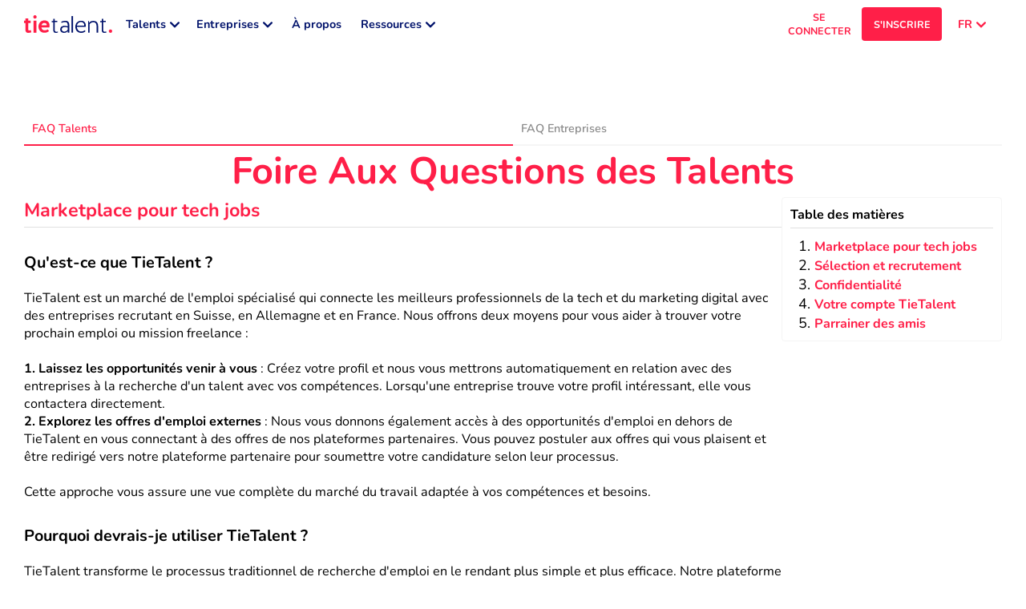

--- FILE ---
content_type: text/html; charset=utf-8
request_url: https://tietalent.com/fr/faq
body_size: 51812
content:
<!DOCTYPE html><html translate="no" lang="fr"><head><meta charSet="utf-8"/><meta name="robots" content="index, follow, noodp, noydir"/><meta name="viewport" content="width=device-width, initial-scale=1.0"/><meta name="msapplication-TileColor" content="#ffffff"/><meta name="theme-color" content="#ffffff"/><meta name="msvalidate.01" content="7A87ACAFBBF8130967B27B72E83F6F08"/><title>Foire Aux Questions des Talents | TieTalent</title><meta property="og:title" content="Foire Aux Questions des Talents | TieTalent"/><meta name="description" content="Qu&#x27;est-ce que TieTalent ? TieTalent met en relation les meilleurs talents en informatique et en marketing numérique avec des entreprises innovantes en Suisse, en Allemagne et en France via une place de marché sélectionnée."/><meta property="og:description" content="Qu&#x27;est-ce que TieTalent ? TieTalent met en relation les meilleurs talents en informatique et en marketing numérique avec des entreprises innovantes en Suisse, en Allemagne et en France via une place de marché sélectionnée."/><meta property="og:type" content="website"/><meta property="og:url" content="https://tietalent.com/fr/faq"/><link rel="canonical" href="https://tietalent.com/fr/faq"/><link rel="alternate" href="https://tietalent.com/fr/faq" hrefLang="fr"/><link rel="alternate" href="https://tietalent.com/en/faq" hrefLang="en"/><link rel="alternate" href="https://tietalent.com/de/faq" hrefLang="de"/><link rel="alternate" href="https://tietalent.com/en/faq" hrefLang="x-default"/><script type="application/ld+json">{"@context":"https://schema.org","@type":"FAQPage","name":"Foire Aux Questions des Talents","description":"Qu'est-ce que TieTalent ? TieTalent met en relation les meilleurs talents en informatique et en marketing numérique avec des entreprises innovantes en Suisse, en Allemagne et en France via une place de marché sélectionnée.","mainEntity":[{"@type":"Question","name":"Qu'est-ce que TieTalent ?","acceptedAnswer":{"@type":"Answer","text":"TieTalent est un marché de l'emploi spécialisé qui connecte les meilleurs professionnels de la tech et du marketing digital avec des entreprises recrutant en Suisse, en Allemagne et en France. Nous offrons deux moyens pour vous aider à trouver votre prochain emploi ou mission freelance :\n\n**1. Laissez les opportunités venir à vous** : Créez votre profil et nous vous mettrons automatiquement en relation avec des entreprises à la recherche d'un talent avec vos compétences. Lorsqu'une entreprise trouve votre profil intéressant, elle vous contactera directement.\n**2. Explorez les offres d'emploi externes** : Nous vous donnons également accès à des opportunités d'emploi en dehors de TieTalent en vous connectant à des offres de nos plateformes partenaires. Vous pouvez postuler aux offres qui vous plaisent et être redirigé vers notre plateforme partenaire pour soumettre votre candidature selon leur processus.\n\nCette approche vous assure une vue complète du marché du travail adaptée à vos compétences et besoins."}},{"@type":"Question","name":"Pourquoi devrais-je utiliser TieTalent ?","acceptedAnswer":{"@type":"Answer","text":"TieTalent transforme le processus traditionnel de recherche d'emploi en le rendant plus simple et plus efficace. Notre plateforme élimine le besoin de lettres de motivation et de postuler à des centaines d'emplois. Au lieu de cela, en créant votre profil, nous vous présenterons aux entreprises qui correspondent à vos compétences et préférences. Ces entreprises vous contacteront alors directement, et vous décidez avec lesquelles vous souhaitez vous engager. De plus, nous offrons un accès à des offres d'emploi externes, vous donnant une vue complète du marché."}},{"@type":"Question","name":"Quels types de compétences recherchez-vous sur TieTalent ?","acceptedAnswer":{"@type":"Answer","text":"Nous nous concentrons sur les professionnels de la tech et du marketing digital. Pour les rôles IT, nous recherchons des talents comme des data scientists, des ingénieurs en cybersécurité, des développeurs et des analystes de données. En marketing digital, nous cherchons des profils tels que des analystes SEO/SEM, des gestionnaires de réseaux sociaux, des community managers et des analystes digitaux. La plupart de nos talents ont au moins 2 à 3 ans d'expérience, et nous nous focalisons sur des profils allant de junior à middle management."}},{"@type":"Question","name":"Comment fonctionne TieTalent ?","acceptedAnswer":{"@type":"Answer","text":"TieTalent opère via deux méthodes pour vous mettre en relation avec les bonnes opportunités :\n\n**1. Laissez les opportunités d'emploi vous découvrir** : Après avoir créé votre profil et spécifié vos préférences professionnelles, notre plateforme vous met automatiquement en relation avec des entreprises recherchant des candidats avec vos compétences. Ces entreprises peuvent consulter votre profil et, si elles sont intéressées, elles vous contacteront directement. Vous pouvez alors décider quelles entreprises vous souhaitez rencontrer et explorer davantage. Vous pouvez également postuler directement à ces postes, ce qui vous aide à vous démarquer auprès de ces entreprises.\n**2. Explorez les offres d'emploi externes** : TieTalent vous connecte également à des opportunités d'emploi provenant de partenaires externes. Vous pouvez parcourir ces offres et, si vous en trouvez une qui vous intéresse, vous pouvez cliquer sur « Postuler » et vous serez redirigé vers la plateforme concernée pour postuler directement. Gardez à l'esprit que le processus de candidature et les conditions dépendront des politiques de cette plateforme."}},{"@type":"Question","name":"Qu'est-ce qu'un Agent des Talents ?","acceptedAnswer":{"@type":"Answer","text":"Un Agent des Talents est un spécialiste qui apporte son support et soutien aux candidats. Votre Agent dédié peut vous contacter en cas de questions concernant votre profil ou une fois que vous êtes en processus de recrutement avec une entreprise. L'Agent des Talents sera présent pour vous assister tout au long de votre processus de recrutement, mais également à sa suite une fois que vous avez commencé votre nouveau poste en cas de besoin.\n\nLe role de l'Agent des Talents est de :\n- Vous représenter de la meilleure des façons aux yeux de l'entreprise qui vous intéresse (de même que le ferait un agent de footballer pour son futur club) ;\n- Vous préparer aux entretiens ;\n- Répondre aux questions que vous pourriez avoir ;\n- Vous aider avec le suivi et la gestion de vos entretiens;"}},{"@type":"Question","name":"Combien coûte TieTalent ?","acceptedAnswer":{"@type":"Answer","text":"Rien ! TieTalent est 100% gratuit pour les candidats."}},{"@type":"Question","name":"Pour quels types de contrats puis-je être recruté ?","acceptedAnswer":{"@type":"Answer","text":"Pour le moment les sociétés recrutent sur TieTalent pour des postes permanents, try & hire, temporaires et missions en freelance."}},{"@type":"Question","name":"Quels types d'entreprises recrutent sur TieTalent ?","acceptedAnswer":{"@type":"Answer","text":"Nous avons une multitude d'entreprises allant de jeunes startup prometteuses à la multinationale renommée, en passant par des ONG locales et des PME. Les secteurs d'activité des entreprises varient. En fonction de votre profil et de vos aspirations, nous pourrons vous trouver celle qui vous convient le mieux !"}},{"@type":"Question","name":"Où se déroulent les entretiens ?","acceptedAnswer":{"@type":"Answer","text":"Les entretiens ont lieu sur Skype. Par conséquent, nous vous conseillons de trouver un endroit au calme où vous avez une bonne connexion Internet."}},{"@type":"Question","name":"À combien de demandes d'entretiens dois-je m'attendre ?","acceptedAnswer":{"@type":"Answer","text":"Le nombre d'entretiens demandés aux candidats dépend des besoins et processus internes des entreprises validées sur TieTalent."}},{"@type":"Question","name":"Que se passe-t-il lorsque je refuse ou accepte une demande d'entretien ?","acceptedAnswer":{"@type":"Answer","text":"Lorsque vous refusez une demande d'entretien, vous choisissez de ne pas aller de l'avant avec la société qui vous a envoyé une demande.\n\nLorsque vous acceptez une demande d'entretien, vous acceptez de commencer le processus de recrutement, à savoir de rencontrer l'entreprise. Vous pouvez accepter autant d'invitations que vous le souhaitez. Toutefois, nous vous recommandons vivement d'être très réactif, car le processus de recrutement peut être assez compétitif."}},{"@type":"Question","name":"Une entreprise m'a invité(e) à un entretien, comment dois-je me préparer ?","acceptedAnswer":{"@type":"Answer","text":"Nous vous conseillons de vous renseigner sur les valeurs de la société, ce qu’elle développe et sa mission. Il est également essentiel que vous compreniez bien le rôle pour lequel vous allez réaliser l'entretien en examinant la description du poste en détail."}},{"@type":"Question","name":"Comment masquer mon profil à mes employeurs actuels et/ou passés ?","acceptedAnswer":{"@type":"Answer","text":"Le respect de la confidentialité de vos données est essentiel pour nous. Vous pouvez masquer votre profil aux entreprises spécifiques ou à votre employeur actuel une fois votre profil créé. Il vous suffit de vous rendre sur l'onglet « Confidentialité » et d'indiquer les sociétés pour lesquelles vous souhaitez masquer votre profil."}},{"@type":"Question","name":"Comment puis-je désactiver ou supprimer mon compte ?","acceptedAnswer":{"@type":"Answer","text":"Si vous souhaitez désactiver votre compte : Connectez-vous à votre compte, allez dans « Paramètres » et cliquez sur « Désactiver mon compte ».\nLa désactivation de votre compte signifie que vous souhaitez simplement désactiver votre profil, par exemple si avez trouvé un nouveau poste et qu'entre-temps et vous ne souhaitez pas être dérangé(e).\n\nSi vous souhaitez supprimer votre compte : Connectez-vous à votre compte, allez dans « Paramètres », cliquez sur « Désactiver mon compte » et sélectionnez « Je souhaite supprimer mon compte définitivement »."}},{"@type":"Question","name":"Comment puis-je réinitialiser mon mot de passe ?","acceptedAnswer":{"@type":"Answer","text":"Il vous suffit de vous rendre sur TieTalent, de cliquer sur « Login », puis sur « Mot de passe oublié ». Entrez votre email et cliquez sur « Envoyer le lien du mot de passe ». D'ici peu, vous devriez recevoir un lien dans votre boîte de réception (n'oubliez pas de vérifier votre courrier indésirable) afin de réinitialiser votre mot de passe.\n\nSi cela ne fonctionne pas, n'hésitez pas à prendre une capture d'écran du problème et d'envoyez un message à info@tietalent.com."}},{"@type":"Question","name":"Comment fonctionne le programme de parrainage ?","acceptedAnswer":{"@type":"Answer","text":"Nous sommes spécialisés dans les métiers de l'informatique et du marketing digital, et nous recherchons en permanence des talents qualifiés.\n\nRecommandez TieTalent à vos amis dans la tech et nous vous enverrons une récompense de 500 CHF pour chaque ami qui accepte un poste permanent ou temporaire sur notre plateforme. Un membre de notre équipe vous contactera une fois qu'un de vos amis sera engagé."}}]}</script><meta name="next-head-count" content="18"/><link rel="icon" href="/images/favicon.ico"/><link data-next-font="" rel="preconnect" href="/" crossorigin="anonymous"/><script id="hubspot-conversations-configuration" type="text/javascript" data-nscript="beforeInteractive">
            window.hsConversationsSettings = {
              loadImmediately: false,
              enableWidgetCookieBanner: true,
            };
          </script><link rel="preload" href="/_next/static/css/2858c4ec4e272ac6.css" as="style"/><link rel="stylesheet" href="/_next/static/css/2858c4ec4e272ac6.css" data-n-g=""/><noscript data-n-css=""></noscript><script defer="" nomodule="" src="/_next/static/chunks/polyfills-78c92fac7aa8fdd8.js"></script><script src="/_next/static/chunks/webpack-d18a1198e5ba3006.js" defer=""></script><script src="/_next/static/chunks/framework-4e455cd48f2147ae.js" defer=""></script><script src="/_next/static/chunks/main-7806b6d6ab62b0ec.js" defer=""></script><script src="/_next/static/chunks/pages/_app-2ce19b6ffb041cd8.js" defer=""></script><script src="/_next/static/chunks/6919-26d210b1b6c7f431.js" defer=""></script><script src="/_next/static/chunks/631-d6f2637223ac8d15.js" defer=""></script><script src="/_next/static/chunks/pages/faq-b52dc4e3d2ed1e4a.js" defer=""></script><script src="/_next/static/vErv9io37-q3kGCsnTCBz/_buildManifest.js" defer=""></script><script src="/_next/static/vErv9io37-q3kGCsnTCBz/_ssgManifest.js" defer=""></script><style data-styled="" data-styled-version="6.1.12">#nprogress{pointer-events:none;}/*!sc*/
#nprogress .bar{position:fixed;z-index:9999;top:0;left:0;width:100%;height:2px;border-radius:2px;background-color:#00126B;box-shadow:0 0 5px #00126B;}/*!sc*/
#nprogress .peg{display:block;position:absolute;right:0;width:calc(2px * 8);height:100%;box-shadow:0 0 10px #00126B;}/*!sc*/
#nprogress .spinner{display:block;position:fixed;z-index:9999;bottom:30px;left:30px;}/*!sc*/
#nprogress .spinner-icon{width:28px;height:28px;background:transparent;border:2px solid #00126B1A;border-left:4px solid #00126B;border-radius:50%;animation:eoUyJr 1s linear infinite;}/*!sc*/
data-styled.g1[id="sc-global-iekUAT1"]{content:"sc-global-iekUAT1,"}/*!sc*/
.NlbIF{display:flex;background-color:transparent;border-radius:50%;height:fit-content;width:fit-content;padding:0;aspect-ratio:1;align-items:center;justify-content:center;position:relative;}/*!sc*/
.NlbIF .icon__notification{position:absolute;top:0;right:0;height:18px;transform:translate(50%,-50%);aspect-ratio:1;background-color:#FF1F48;color:#FFFFFF;border-radius:50%;font-size:0.55rem;display:flex;align-items:center;justify-content:center;}/*!sc*/
data-styled.g2[id="sc-9b61b469-0"]{content:"NlbIF,"}/*!sc*/
.hmBwsB{position:relative;display:inline-flex;text-decoration:none;background-color:#FF1F48;width:auto;height:auto;padding:0;font-size:0.8rem;font-weight:700;border:none;border-radius:4px;text-align:left;color:#FFF;cursor:pointer;align-items:center;justify-content:center;background-color:transparent;color:#00126B;}/*!sc*/
.hmBwsB:hover{opacity:90%;}/*!sc*/
.hmBwsB:hover .button__tooltip{display:unset;}/*!sc*/
.hmBwsB .button__icon-container{margin-right:10px;}/*!sc*/
.hmBwsB .button__tooltip{display:none;}/*!sc*/
data-styled.g8[id="sc-f5894369-1"]{content:"hmBwsB,"}/*!sc*/
.eNTNmr{position:relative;display:flex;text-decoration:none;background-color:#FF1F48;width:100%;height:42px;padding:10px 5px;font-size:0.8rem;font-weight:700;border:none;border-radius:4px;text-align:center;color:#FFF;cursor:pointer;align-items:center;justify-content:center;background-color:transparent;color:#00126B;color:#FF1F48;}/*!sc*/
.eNTNmr:hover{opacity:90%;}/*!sc*/
.eNTNmr:hover .button__tooltip{display:unset;}/*!sc*/
.eNTNmr .button__icon-container{margin-right:10px;}/*!sc*/
.eNTNmr .button__tooltip{display:none;}/*!sc*/
data-styled.g10[id="sc-f5894369-3"]{content:"eNTNmr,"}/*!sc*/
.cmwqhk{position:relative;display:flex;text-decoration:none;background-color:#FF1F48;width:100%;height:42px;padding:10px 5px;font-size:0.8rem;font-weight:700;border:none;border-radius:4px;text-align:center;color:#FFF;cursor:pointer;align-items:center;justify-content:center;}/*!sc*/
.cmwqhk:hover{opacity:90%;}/*!sc*/
.cmwqhk:hover .button__tooltip{display:unset;}/*!sc*/
.cmwqhk .button__icon-container{margin-right:10px;}/*!sc*/
.cmwqhk .button__tooltip{display:none;}/*!sc*/
.KJjTG{position:relative;display:flex;text-decoration:none;background-color:#FF1F48;width:100px;height:42px;padding:10px 5px;font-size:0.7rem;font-weight:700;border:none;border-radius:4px;text-align:center;color:#FFF;cursor:pointer;align-items:center;justify-content:center;}/*!sc*/
.KJjTG:hover{opacity:90%;}/*!sc*/
.KJjTG:hover .button__tooltip{display:unset;}/*!sc*/
.KJjTG .button__icon-container{margin-right:10px;}/*!sc*/
.KJjTG .button__tooltip{display:none;}/*!sc*/
.hmSPe{position:relative;display:flex;text-decoration:none;background-color:#FF1F48;width:200px;height:42px;padding:10px 5px;font-size:0.8rem;font-weight:700;border:none;border-radius:4px;text-align:center;color:#FFF;cursor:pointer;align-items:center;justify-content:center;}/*!sc*/
.hmSPe:hover{opacity:90%;}/*!sc*/
.hmSPe:hover .button__tooltip{display:unset;}/*!sc*/
.hmSPe .button__icon-container{margin-right:10px;}/*!sc*/
.hmSPe .button__tooltip{display:none;}/*!sc*/
data-styled.g20[id="sc-b46bf2fd-0"]{content:"cmwqhk,KJjTG,hmSPe,"}/*!sc*/
.eYpDRH{position:relative;display:inline-flex;text-decoration:none;background-color:#FF1F48;width:auto;height:auto;padding:0;font-size:0.8rem;font-weight:700;border:none;border-radius:4px;text-align:left;color:#FFF;cursor:pointer;align-items:center;justify-content:center;background-color:transparent;color:#00126B;}/*!sc*/
.eYpDRH:hover{opacity:90%;}/*!sc*/
.eYpDRH:hover .button__tooltip{display:unset;}/*!sc*/
.eYpDRH .button__icon-container{margin-right:10px;}/*!sc*/
.eYpDRH .button__tooltip{display:none;}/*!sc*/
.bFOmDJ{position:relative;display:flex;text-decoration:none;background-color:#FF1F48;width:100%;height:42px;padding:10px 5px;font-size:0.8rem;font-weight:700;border:none;border-radius:4px;text-align:center;color:#FFF;cursor:pointer;align-items:center;justify-content:center;background-color:transparent;color:#00126B;}/*!sc*/
.bFOmDJ:hover{opacity:90%;}/*!sc*/
.bFOmDJ:hover .button__tooltip{display:unset;}/*!sc*/
.bFOmDJ .button__icon-container{margin-right:10px;}/*!sc*/
.bFOmDJ .button__tooltip{display:none;}/*!sc*/
.gLPQOI{position:relative;display:inline-flex;text-decoration:none;background-color:#FF1F48;width:auto;height:auto;padding:0;font-size:0.7rem;font-weight:700;border:none;border-radius:4px;text-align:left;color:#FFF;cursor:pointer;align-items:center;justify-content:center;background-color:transparent;color:#00126B;}/*!sc*/
.gLPQOI:hover{opacity:90%;}/*!sc*/
.gLPQOI:hover .button__tooltip{display:unset;}/*!sc*/
.gLPQOI .button__icon-container{margin-right:10px;}/*!sc*/
.gLPQOI .button__tooltip{display:none;}/*!sc*/
data-styled.g21[id="sc-b46bf2fd-1"]{content:"eYpDRH,bFOmDJ,gLPQOI,"}/*!sc*/
.MUwQG{position:relative;display:inline-flex;text-decoration:none;background-color:#FF1F48;width:auto;height:auto;padding:0;font-size:0.8rem;font-weight:600;border:none;border-radius:4px;text-align:left;color:#FFF;cursor:pointer;align-items:center;justify-content:center;background-color:transparent;color:#00126B;color:#FFF;}/*!sc*/
.MUwQG:hover{opacity:90%;}/*!sc*/
.MUwQG:hover .button__tooltip{display:unset;}/*!sc*/
.MUwQG .button__icon-container{margin-right:10px;}/*!sc*/
.MUwQG .button__tooltip{display:none;}/*!sc*/
.juBTsX{position:relative;display:inline-flex;text-decoration:none;background-color:#FF1F48;width:auto;height:auto;padding:0;font-size:0.8rem;font-weight:700;border:none;border-radius:4px;text-align:left;color:#FFF;cursor:pointer;align-items:center;justify-content:center;background-color:transparent;color:#00126B;color:#FFF;}/*!sc*/
.juBTsX:hover{opacity:90%;}/*!sc*/
.juBTsX:hover .button__tooltip{display:unset;}/*!sc*/
.juBTsX .button__icon-container{margin-right:10px;}/*!sc*/
.juBTsX .button__tooltip{display:none;}/*!sc*/
.cPrzTp{position:relative;display:flex;text-decoration:none;background-color:#FF1F48;width:100%;height:42px;padding:10px 5px;font-size:0.8rem;font-weight:700;border:none;border-radius:4px;text-align:center;color:#FFF;cursor:pointer;align-items:center;justify-content:center;background-color:transparent;color:#00126B;color:#FFF;}/*!sc*/
.cPrzTp:hover{opacity:90%;}/*!sc*/
.cPrzTp:hover .button__tooltip{display:unset;}/*!sc*/
.cPrzTp .button__icon-container{margin-right:10px;}/*!sc*/
.cPrzTp .button__tooltip{display:none;}/*!sc*/
data-styled.g22[id="sc-b46bf2fd-2"]{content:"MUwQG,juBTsX,cPrzTp,"}/*!sc*/
.jMgLyn{position:relative;display:flex;text-decoration:none;background-color:#FF1F48;width:100px;height:42px;padding:10px 5px;font-size:0.7rem;font-weight:700;border:none;border-radius:4px;text-align:center;color:#FFF;cursor:pointer;align-items:center;justify-content:center;background-color:transparent;color:#00126B;color:#FF1F48;}/*!sc*/
.jMgLyn:hover{opacity:90%;}/*!sc*/
.jMgLyn:hover .button__tooltip{display:unset;}/*!sc*/
.jMgLyn .button__icon-container{margin-right:10px;}/*!sc*/
.jMgLyn .button__tooltip{display:none;}/*!sc*/
.emHOVU{position:relative;display:inline-flex;text-decoration:none;background-color:#FF1F48;width:auto;height:auto;padding:0;font-size:0.7rem;font-weight:700;border:none;border-radius:4px;text-align:left;color:#FFF;cursor:pointer;align-items:center;justify-content:center;background-color:transparent;color:#00126B;color:#FF1F48;}/*!sc*/
.emHOVU:hover{opacity:90%;}/*!sc*/
.emHOVU:hover .button__tooltip{display:unset;}/*!sc*/
.emHOVU .button__icon-container{margin-right:10px;}/*!sc*/
.emHOVU .button__tooltip{display:none;}/*!sc*/
data-styled.g23[id="sc-b46bf2fd-3"]{content:"jMgLyn,emHOVU,"}/*!sc*/
.dQTqzT{position:relative;display:flex;text-decoration:none;background-color:#FF1F48;width:100%;height:42px;padding:10px 5px;font-size:0.8rem;font-weight:700;border:none;border-radius:4px;text-align:center;color:#FFF;cursor:pointer;align-items:center;justify-content:center;background-color:#00126B;}/*!sc*/
.dQTqzT:hover{opacity:90%;}/*!sc*/
.dQTqzT:hover .button__tooltip{display:unset;}/*!sc*/
.dQTqzT .button__icon-container{margin-right:10px;}/*!sc*/
.dQTqzT .button__tooltip{display:none;}/*!sc*/
data-styled.g24[id="sc-b46bf2fd-4"]{content:"dQTqzT,"}/*!sc*/
.ffdmJR{color:#000000;padding:0;margin:0;font-size:0.9rem;font-weight:600;}/*!sc*/
.ffdmJR .tt-span__match-bold{font-weight:700;}/*!sc*/
.ffdmJR .tt-span__tooltip{display:none;}/*!sc*/
.ffdmJR:hover .tt-span__tooltip{display:unset;}/*!sc*/
data-styled.g30[id="sc-7a1a17bb-0"]{content:"ffdmJR,"}/*!sc*/
.eSIiOC{color:#000000;padding:0;margin:0;font-size:0.9rem;font-weight:600;white-space:pre-wrap;}/*!sc*/
.eSIiOC .tt-paragraph__match-bold{font-weight:700;}/*!sc*/
data-styled.g32[id="sc-7a1a17bb-2"]{content:"eSIiOC,"}/*!sc*/
.tpXyY{position:relative;overflow:hidden;width:100%;height:100%;display:flex;justify-content:center;align-items:center;}/*!sc*/
.haHJrZ{position:relative;overflow:hidden;width:120px;height:24px;display:flex;justify-content:center;align-items:center;}/*!sc*/
.djfnnU{position:relative;overflow:hidden;width:24px;height:24px;display:flex;justify-content:center;align-items:center;}/*!sc*/
data-styled.g36[id="sc-c77be89d-0"]{content:"tpXyY,haHJrZ,djfnnU,"}/*!sc*/
.ggeRRQ{position:relative;height:1px;background-color:#E0E0E0;margin:20px 0;width:100%;}/*!sc*/
.ggeRRQ .chip{position:absolute;top:0;transform:translateY(-100%);border-bottom-left-radius:0;border-bottom-right-radius:0;max-width:100%;}/*!sc*/
.gaMzVz{position:relative;height:1px;background-color:#E0E0E0;margin:10px 0;width:100%;}/*!sc*/
.gaMzVz .chip{position:absolute;top:0;transform:translateY(-100%);border-bottom-left-radius:0;border-bottom-right-radius:0;max-width:100%;}/*!sc*/
.caBNW{position:relative;height:1px;background-color:#E0E0E0;margin:0 0;width:100%;}/*!sc*/
.caBNW .chip{position:absolute;top:0;transform:translateY(-100%);border-bottom-left-radius:0;border-bottom-right-radius:0;max-width:100%;}/*!sc*/
.lgoRoz{position:relative;height:1px;background-color:#E0E0E0;margin:5px 0;width:100%;}/*!sc*/
.lgoRoz .chip{position:absolute;top:0;transform:translateY(-100%);border-bottom-left-radius:0;border-bottom-right-radius:0;max-width:100%;}/*!sc*/
data-styled.g38[id="sc-7445c645-0"]{content:"ggeRRQ,gaMzVz,caBNW,lgoRoz,"}/*!sc*/
.nNgB{background:#3F4A5E;padding:0 20px;}/*!sc*/
.nNgB .container{margin:0 auto;max-width:1400px;padding:30px 0;display:flex;flex-direction:column;align-items:center;gap:30px;}/*!sc*/
.nNgB .container .top-container{display:flex;flex-direction:column;gap:10px;}/*!sc*/
.nNgB .container nav{margin:0;}/*!sc*/
.nNgB .container .logo{margin-bottom:10px;}/*!sc*/
.nNgB .container .logo :hover{opacity:90%;}/*!sc*/
.nNgB .container .socials>ul{display:flex;list-style:none;margin:0;padding:0;gap:10px;}/*!sc*/
.nNgB .container .signup-signin>ul{display:flex;flex-direction:column;list-style:none;margin:0;padding:10px 0 0 0;gap:5px;}/*!sc*/
.nNgB .container .languages{width:100%;}/*!sc*/
.nNgB .container .languages>ul{justify-content:center;display:flex;list-style:none;margin:0;padding:0;gap:30px;}/*!sc*/
.nNgB .container .links>ul{display:flex;flex-direction:row;flex-wrap:wrap;list-style:none;margin:0;padding:0;gap:10px;justify-content:center;}/*!sc*/
@media all and (min-width:1000px){.nNgB .container .links>ul{flex-direction:column;flex-wrap:unset;gap:20px;justify-content:unset;}}/*!sc*/
.nNgB .container .links>ul>li{flex:0 0 calc(50% - 10px);}/*!sc*/
@media all and (min-width:1000px){.nNgB .container .links>ul>li{flex:1;}}/*!sc*/
.nNgB .container .links>ul>li>span{font-weight:400;color:#E0E0E0;font-size:0.7rem;}/*!sc*/
.nNgB .container .links>ul>li>ul{list-style:none;margin:0;padding:0;display:flex;flex-direction:column;gap:10px;}/*!sc*/
.nNgB .container .links__separator{background-color:#8A8A8A;}/*!sc*/
.nNgB .copyright{display:block;margin:0 -20px;padding:10px 20px;text-align:center;color:#FFF;background:#FF1F48;font-size:0.55rem;}/*!sc*/
@media all and (min-width:1000px){.nNgB{padding:0 30px;}.nNgB .container{padding:80px 0;flex-direction:row;justify-content:space-between;gap:80px;}.nNgB .container .links{flex:1;}.nNgB .container .links>ul{flex-direction:row;}.nNgB .copyright{margin:0 -30px;padding:10px 30px;}}/*!sc*/
data-styled.g39[id="sc-29c106d3-0"]{content:"nNgB,"}/*!sc*/
.hodtxb{position:fixed;top:0;left:0;right:0;bottom:0;z-index:9998;background-color:#00000080;visibility:visible;opacity:1;transition:opacity 0.2s,visibility 0.2s;visibility:hidden;opacity:0;}/*!sc*/
data-styled.g43[id="sc-af32498a-0"]{content:"hodtxb,"}/*!sc*/
.kXiAFe{position:fixed;top:0;right:0;bottom:0;z-index:9999;width:50vw;min-width:275px;display:flex;flex-direction:column;background-color:#FFFFFF;overflow-y:auto;transform:translateX(100%);visibility:hidden;transition:transform 0.2s,visibility 0.2s;}/*!sc*/
data-styled.g44[id="sc-af32498a-1"]{content:"kXiAFe,"}/*!sc*/
.jNCMOe{color:#FF1F48;padding:0;margin:0;font-size:2rem;font-weight:700;white-space:pre-wrap;}/*!sc*/
.jNCMOe .tt-h1__match-bold{font-weight:700;}/*!sc*/
.jNCMOe .tt-h1__tooltip{display:none;}/*!sc*/
.jNCMOe:hover .tt-h1__tooltip{display:unset;}/*!sc*/
@media all and (min-width:1000px){.jNCMOe{font-size:2.6rem;}}/*!sc*/
data-styled.g45[id="sc-47bae483-0"]{content:"jNCMOe,"}/*!sc*/
.RFiOf{color:#000000;padding:0;margin:0;font-size:1.5rem;font-weight:600;}/*!sc*/
.RFiOf .tt-h2__match-bold{font-weight:700;}/*!sc*/
.RFiOf .tt-h2__tooltip{display:none;}/*!sc*/
.RFiOf:hover .tt-h2__tooltip{display:unset;}/*!sc*/
@media all and (min-width:1000px){.RFiOf{font-size:1.7rem;}}/*!sc*/
data-styled.g46[id="sc-47bae483-1"]{content:"RFiOf,"}/*!sc*/
.hfELPV{color:#000000;padding:0;margin:0;font-size:1.15rem;font-weight:600;}/*!sc*/
.hfELPV .tt-h3__match-bold{font-weight:700;}/*!sc*/
.hfELPV .tt-h3__tooltip{display:none;}/*!sc*/
.hfELPV:hover .tt-h3__tooltip{display:unset;}/*!sc*/
@media all and (min-width:1000px){.hfELPV{font-size:1.3rem;}}/*!sc*/
data-styled.g47[id="sc-47bae483-2"]{content:"hfELPV,"}/*!sc*/
.bEYkSP{background:#FFFFFF;box-shadow:0 0 10px #0000001A;padding:20px;border-radius:4px;}/*!sc*/
.bEYkSP .card__title-container{display:flex;align-items:flex-start;justify-content:space-between;gap:10px;}/*!sc*/
.bEYkSP .card__title{flex:1;font-size:1.5rem;font-weight:400;color:#000000;}/*!sc*/
.bEYkSP .card__title-loading{height:calc( 1.5rem * 1.5 );width:75%;}/*!sc*/
.bEYkSP .card__content-loading{height:100px;width:100%;}/*!sc*/
@media all and (min-width:1000px){.bEYkSP{border-radius:6px;padding:30px;}.bEYkSP .card__title{font-size:1.7rem;}}/*!sc*/
data-styled.g52[id="sc-f3a5c9c6-0"]{content:"bEYkSP,"}/*!sc*/
.kzdili{display:flex;gap:20px;}/*!sc*/
.kzdili .spotlight{display:flex;flex-direction:column;align-items:center;gap:5px;width:calc(200px * 4 / 3);}/*!sc*/
.kzdili .spotlight__img{height:200px;aspect-ratio:4/3;border-radius:4px;}/*!sc*/
.kzdili .spotlight__title{text-align:center;color:#00126B;font-weight:700;white-space:pre-wrap;}/*!sc*/
.kzdili .spotlight__ctas{width:100%;display:flex;gap:5px;}/*!sc*/
.kzdili .spotlight__cta{flex:1;margin-top:5px;}/*!sc*/
.kzdili .header-links{list-style:none;padding:0;margin:0;display:grid;grid-template-columns:repeat(2,minmax(0,1fr));gap:10px;}/*!sc*/
.kzdili .header-links>li,.kzdili .header-links>li>*{width:100%;height:100%;}/*!sc*/
.kzdili .header-link{width:100%;height:100%;display:flex;flex-direction:column;gap:5px;border-radius:6px;border:1px solid #E0E0E0;padding:5px;transition:border-color 0.1s,box-shadow 0.1s;}/*!sc*/
.kzdili .header-link__title{display:flex;align-items:center;gap:5px;}/*!sc*/
.kzdili .header-link__title>span{color:#00126B;font-weight:700;font-size:1rem;}/*!sc*/
.kzdili .header-link__title svg{fill:#00126B;}/*!sc*/
.kzdili .header-link__description{display:block;color:#8A8A8A;font-weight:400;padding-left:calc(5px + 18px);}/*!sc*/
.kzdili .header-link--active .header-link__title>span{color:#FF1F48;}/*!sc*/
.kzdili .header-link--active .header-link__title svg{fill:#FF1F48;}/*!sc*/
.kzdili .header-link:hover{border-color:#00126B;box-shadow:0 0 10px #0000001A;}/*!sc*/
data-styled.g54[id="sc-92fc35f0-0"]{content:"kzdili,"}/*!sc*/
.dAqPUL{position:fixed;z-index:999;bottom:30px;right:30px;bottom:96px;display:flex;text-decoration:none;background-color:#FF1F48;width:36px;height:140px;font-size:0.8rem;font-weight:600;border:none;border-radius:999px;text-align:left;color:#FFF;cursor:pointer;align-items:center;justify-content:center;visibility:visible;opacity:1;transition:transform 0.2s ease-in-out;transition:opacity 0.1s ease-in-out;visibility:hidden;opacity:0;}/*!sc*/
.dAqPUL:hover{transform:translateY(-3px);opacity:90%;}/*!sc*/
.dAqPUL>div{position:absolute;transform:rotate(-90deg);height:36px;width:140px;display:flex;flex-direction:row-reverse;align-items:center;justify-content:center;padding:10px;gap:5px;}/*!sc*/
.dAqPUL>div>span{font-size:0.7rem;color:#FFF;font-weight:700;}/*!sc*/
.dAqPUL>div>div{transform:rotate(180deg);}/*!sc*/
.dAqPUL>div>div>svg{fill:#FFF;}/*!sc*/
data-styled.g55[id="sc-5f685885-0"]{content:"dAqPUL,"}/*!sc*/
:root{--toastify-color-success:#63BF43;--toastify-color-error:#E74C3C;}/*!sc*/
data-styled.g58[id="sc-global-cgIRkQ1"]{content:"sc-global-cgIRkQ1,"}/*!sc*/
.gpcMdX .tttoast-body{display:flex;align-items:center;gap:10px;color:#000000;font-size:0.9rem;font-weight:600;font-family:'Nunito','sans-serif';}/*!sc*/
data-styled.g59[id="sc-6e99dacc-0"]{content:"gpcMdX,"}/*!sc*/
.iITDLE{list-style:none;padding:0;margin:0;display:flex;flex-direction:column;gap:5px;max-width:100%;}/*!sc*/
.iITDLE>li{display:flex;justify-content:space-between;align-items:center;gap:20px;max-width:100%;border-radius:4px;padding:0 5px;}/*!sc*/
.iITDLE>li>ul{min-width:0;list-style:none;padding:0;margin:0;display:flex;align-items:center;justify-content:flex-end;gap:10px;flex-shrink:0;}/*!sc*/
.iITDLE .locales__country-selected{background-color:#FF1F481A;}/*!sc*/
.iITDLE .locales__country-name{display:flex;align-items:center;gap:5px;max-width:100%;min-width:0;}/*!sc*/
.iITDLE .locales__country-name>span{color:#8A8A8A;font-size:0.8rem;font-weight:400;white-space:nowrap;max-width:100%;overflow:hidden;text-overflow:ellipsis;}/*!sc*/
.iITDLE .locales__locale{color:#8A8A8A;}/*!sc*/
.iITDLE .locales__locale--active{color:#FF1F48;}/*!sc*/
data-styled.g61[id="sc-a553e8b7-0"]{content:"iITDLE,"}/*!sc*/
.dpyazs{position:relative;}/*!sc*/
.dpyazs .dropdown__button{padding-left:20px;padding-right:20px;justify-content:flex-end;}/*!sc*/
.dpyazs .dropdown__button-icon{margin-left:5px;color:#FF1F48;}/*!sc*/
.dpyazs .dropdown__button-icon svg{fill:#FF1F48;}/*!sc*/
.dpyazs .dropdown__list{visibility:hidden;position:absolute;right:0;top:100%;padding-top:5px;width:max-content;}/*!sc*/
.dpyazs .dropdown__list>*{padding:20px 10px;}/*!sc*/
.dpyazs:hover .dropdown__list{visibility:visible;}/*!sc*/
.dpyazs:hover .dropdown__button-icon{transform:rotate(180deg);}/*!sc*/
data-styled.g62[id="sc-a553e8b7-1"]{content:"dpyazs,"}/*!sc*/
.jgUPaJ{position:sticky;top:-1px;left:0;right:0;background:#FFFFFF;padding:0 20px;z-index:1000;}/*!sc*/
.jgUPaJ .header__banner{margin:0 -20px;}/*!sc*/
.jgUPaJ .header__nav-container{max-width:1400px;margin:0 auto;height:50px;width:100%;display:flex;justify-content:space-between;align-items:center;gap:30px;}/*!sc*/
.jgUPaJ .header__desktop-actions-container{display:none;}/*!sc*/
.jgUPaJ .header__mobile-actions-container{display:flex;column-gap:30px;align-items:center;}/*!sc*/
.jgUPaJ .header__mobile-signup-button{color:#FF1F48;}/*!sc*/
.jgUPaJ .header__desktop-tabs{flex:1;}/*!sc*/
.jgUPaJ .header__desktop-tabs>ul{width:100%;list-style:none;padding:0;margin:0;display:flex;gap:20px;}/*!sc*/
.jgUPaJ .header__desktop-tab{min-width:100px;}/*!sc*/
.jgUPaJ .header__desktop-tab:hover .header__desktop-subtab-icon{transform:rotate(180deg);}/*!sc*/
.jgUPaJ .header__desktop-tab:hover .header__desktop-subtabs{visibility:visible;}/*!sc*/
.jgUPaJ .header__desktop-subtab-icon{margin-left:5px;}/*!sc*/
.jgUPaJ .header__desktop-subtabs{position:absolute;z-index:1;left:10%;width:80%;background-color:#FFFFFF;border:1px solid #E0E0E0;border-top:none;border-bottom-left-radius:4px;border-bottom-right-radius:4px;box-shadow:0 10px 10px #0000001A;padding:20px;visibility:hidden;}/*!sc*/
.jgUPaJ .header__login-buttons-container{display:flex;gap:10px;}/*!sc*/
.jgUPaJ .header__login-buttons-container__login{width:106px;}/*!sc*/
.jgUPaJ .header__locales{list-style:none;padding:0;margin:0;display:flex;gap:10px;padding-left:20px;}/*!sc*/
.jgUPaJ .header__locale{color:#8A8A8A;}/*!sc*/
.jgUPaJ .header__mobile-menu-header{height:50px;padding:0 20px;display:flex;align-items:center;justify-content:space-between;}/*!sc*/
.jgUPaJ .header__mobile-menu-actions{padding:20px;padding-bottom:0;align-items:center;gap:10px;display:flex;justify-content:flex-end;}/*!sc*/
.jgUPaJ .header__mobile-menu-actions__login{width:106px;}/*!sc*/
.jgUPaJ .header__locales-container{max-width:100%;padding:20px;padding-bottom:0;display:flex;justify-content:flex-end;}/*!sc*/
.jgUPaJ .header__mobile-tabs{padding:0 20px;width:100%;}/*!sc*/
.jgUPaJ .header__mobile-tabs>ul{list-style:none;padding:0;margin:0;display:flex;flex-direction:column;}/*!sc*/
.jgUPaJ .header__mobile-subtabs{list-style:none;padding:10px 0 10px 20px;margin:0;display:flex;flex-direction:column;gap:10px;}/*!sc*/
@media all and (min-width:1000px){.jgUPaJ{padding:0 30px;}.jgUPaJ .header__banner{margin:0 -30px;}.jgUPaJ .header__nav-container{height:60px;transition:height 0.1s ease-in-out;}.jgUPaJ .header__locales{padding-left:0;}.jgUPaJ .header__desktop-actions-container{display:flex;flex:1;align-items:center;gap:30px;height:100%;justify-content:flex-end;}.jgUPaJ .header__mobile-actions-container{display:none;}}/*!sc*/
data-styled.g63[id="sc-f49a6b82-0"]{content:"jgUPaJ,"}/*!sc*/
.HajfV{min-height:calc(100vh - 50px);padding:30px 20px;background-color:#FFFFFF;display:flex;flex-direction:column;position:relative;}/*!sc*/
.HajfV>div{max-width:1400px;margin:0 auto;width:100%;}/*!sc*/
.HajfV .main-back-button{padding-bottom:20px;}/*!sc*/
.HajfV .main-back-button svg{fill:#FF1F48;}/*!sc*/
.HajfV .main-back-button span{color:#FF1F48;font-weight:700;padding-left:10px;}/*!sc*/
@media all and (min-width:1000px){.HajfV{min-height:calc(100vh - 60px);padding:80px 30px;}.HajfV .main-back-button{height:0;padding-bottom:50px;margin-top:-50px;}.HajfV .main-back-button svg{fill:#FF1F48;}}/*!sc*/
data-styled.g64[id="sc-da97079a-0"]{content:"HajfV,"}/*!sc*/
.dirbKy{list-style:none;padding:0;margin:0;display:flex;flex-direction:row;overflow-x:auto;-ms-overflow-style:none;scrollbar-width:none;max-width:100%;}/*!sc*/
.dirbKy>li{width:100%;}/*!sc*/
.dirbKy .tttoggle__option{text-decoration:none;display:flex;background:none;border:none;text-align:left;width:100%;cursor:pointer;padding:10px;color:#8A8A8A;font-size:0.8rem;font-weight:600;color:#8A8A8A;border-bottom:2px solid #F5F5F5;white-space:nowrap;}/*!sc*/
.dirbKy .tttoggle__option--selected{color:#00126B;border-color:#00126B;}/*!sc*/
.dirbKy .tttoggle__option-notif{display:inline-flex;align-items:center;justify-content:center;margin-left:5px;height:18px;aspect-ratio:1;background-color:#FF1F48;color:#FFFFFF;border-radius:50%;font-size:0.55rem;}/*!sc*/
.dirbKy .tttoggle__option-hint{margin-left:20px;}/*!sc*/
.dirbKy::-webkit-scrollbar{display:none;}/*!sc*/
data-styled.g67[id="sc-82a1208c-0"]{content:"dirbKy,"}/*!sc*/
.bOKwv{position:relative;color:#000000;padding:0;margin:0;font-size:0.9rem;font-weight:600;max-width:100%;}/*!sc*/
.bOKwv p{margin-top:0;margin-bottom:10px;font-weight:400;}/*!sc*/
.bOKwv ul,.bOKwv ol{margin-bottom:10px;}/*!sc*/
.bOKwv h1{color:#000000;font-size:2rem;font-weight:600;padding:10px 0;margin:0;}/*!sc*/
.bOKwv h2{color:#000000;font-size:1.5rem;font-weight:600;padding:10px 0;margin:0;}/*!sc*/
.bOKwv h3{color:#000000;font-size:1.15rem;font-weight:600;padding:10px 0;margin:0;}/*!sc*/
.bOKwv h4{color:#000000;font-size:1rem;font-weight:600;padding:10px 0;margin:0;}/*!sc*/
.bOKwv a{text-decoration:underline;background-color:transparent;color:#00126B;font-size:inherit;font-weight:700;border-radius:4px;text-align:center;}/*!sc*/
.bOKwv code{font-size:0.7rem;background-color:#F5F5F5;padding:3px;border-radius:4px;max-width:100%;display:inline-block;overflow-x:auto;}/*!sc*/
.bOKwv img{border-radius:4px;}/*!sc*/
.bOKwv table{width:100%;border-collapse:collapse;margin-bottom:10px;text-align:center;}/*!sc*/
.bOKwv table th{border-bottom:2px solid #E0E0E0;}/*!sc*/
.bOKwv table tr+tr{border-top:1px solid #F5F5F5;}/*!sc*/
.bOKwv table td,.bOKwv table th{padding:5px;}/*!sc*/
.bOKwv .tooltip{display:none;}/*!sc*/
.bOKwv:hover .tooltip{display:unset;}/*!sc*/
.bOKwv .tt-markdown__link{font-size:inherit;}/*!sc*/
.bOKwv .tt-markdown__match-bold{font-weight:700;}/*!sc*/
@media all and (min-width:1000px){.bOKwv h1{font-size:2.6rem;}.bOKwv h2{font-size:1.7rem;}.bOKwv h3{font-size:1.3rem;}.bOKwv h4{font-size:1.1rem;}}/*!sc*/
data-styled.g104[id="sc-55e3a3f7-0"]{content:"bOKwv,"}/*!sc*/
@keyframes eoUyJr{from{transform:rotate(0deg);}to{transform:rotate(360deg);}}/*!sc*/
data-styled.g111[id="sc-keyframes-eoUyJr"]{content:"eoUyJr,"}/*!sc*/
.iOYDRt{width:100%;display:flex;flex-direction:column-reverse;align-items:center;gap:20px;}/*!sc*/
.iOYDRt .cta__text-container{flex:3;display:flex;flex-direction:column;gap:10px;align-items:center;}/*!sc*/
.iOYDRt .cta__markdown{color:#00126B;font-size:1.7rem;text-align:center;}/*!sc*/
.iOYDRt .cta__markdown p{margin:0;}/*!sc*/
.iOYDRt .cta__ctas-container{display:flex;align-items:center;gap:10px;}/*!sc*/
.iOYDRt .cta__img{flex:2;min-width:0;max-width:600px;}/*!sc*/
@media all and (min-width:1000px){.iOYDRt{flex-direction:row;}.iOYDRt .cta__text-container{align-items:flex-start;}.iOYDRt .cta__markdown{text-align:left;}}/*!sc*/
data-styled.g239[id="sc-4b884299-0"]{content:"iOYDRt,"}/*!sc*/
.bZForA{display:flex;flex-direction:column;gap:50px;}/*!sc*/
.bZForA .faq__active-toggle{color:#FF1F48;border-color:#FF1F48;}/*!sc*/
.bZForA .faq__title{text-align:center;color:#FF1F48;}/*!sc*/
.bZForA .faq__container{display:flex;flex-direction:column;gap:50px;}/*!sc*/
.bZForA .faq__container>*:last-child{flex:1;}/*!sc*/
.bZForA .faq__navigator{min-width:275px;border:1px solid #F5F5F5;padding:10px;border-radius:4px;}/*!sc*/
.bZForA .faq__navigator>h2{font-size:0.9rem;font-weight:700;padding-bottom:5px;}/*!sc*/
.bZForA .faq__navigator ol{margin:0;padding:10px 0 0 30px;display:flex;flex-direction:column;gap:10px;}/*!sc*/
.bZForA .faq__navigator a{font-size:0.9rem;color:#FF1F48;}/*!sc*/
.bZForA .faq__section{width:100%;}/*!sc*/
.bZForA .faq__section>h2{width:100%;font-size:1.15rem;font-weight:700;color:#FF1F48;padding-bottom:5px;}/*!sc*/
.bZForA .faq__section>ul{list-style:none;padding:30px 0 0 0;margin:0;}/*!sc*/
.bZForA .faq__section>ul>li+li{margin-top:30px;}/*!sc*/
.bZForA .faq__section h3{font-size:1rem;font-weight:700;padding-bottom:20px;}/*!sc*/
.bZForA .faq__section p{font-weight:400;}/*!sc*/
.bZForA .faq__section+.faq__section{padding-top:30px;}/*!sc*/
@media all and (min-width:1000px){.bZForA .faq__container{flex-direction:row-reverse;}.bZForA .faq__section>h2{font-size:1.3rem;}.bZForA .faq__section h3{font-size:1.1rem;}}/*!sc*/
data-styled.g342[id="sc-1f63b2a9-0"]{content:"bZForA,"}/*!sc*/
</style></head><body><noscript><iframe title="Google Tag Manager" src="https://www.googletagmanager.com/ns.html?id=GTM-T6S4LV4" height="0" width="0" style="display:none;visibility:hidden"></iframe></noscript><div id="__next"><header class="sc-f49a6b82-0 jgUPaJ"><div class="header__nav-container"><a href="/fr" aria-label="TieTalent" title="TieTalent" class="sc-b46bf2fd-1 eYpDRH"><svg xmlns="http://www.w3.org/2000/svg" viewBox="0 0 745.159 149.648" width="110px"><g data-name="tietalent-logo"><path fill="#ff1f48" fill-rule="evenodd" d="M77.898 14.35a14.01 14.01 0 0 0 14.35 14.35 14.01 14.01 0 0 0 14.35-14.35C105.573 6.15 99.423 0 92.248 0a14.01 14.01 0 0 0-14.35 14.35" data-name="Path 3"></path><path fill="#ff1f48" fill-rule="evenodd" d="M11.275 66.624v56.373c0 7.175 2.05 26.65 23.574 26.65 4.1 0 14.35-1.025 26.649-4.1l-4.1-19.475c-7.175 2.05-12.3 3.075-14.35 3.075-7.175 0-7.175-4.1-7.175-9.224V66.624h20.5v-20.5h-20.5V27.675h-24.6v18.449H0v20.5Z" data-name="Path 4"></path><path fill="#ff1f48" d="M104.544 46.124h-24.6v102.5h24.6Z" data-name="Path 5"></path><path fill="#ff1f48" fill-rule="evenodd" d="M199.87 119.922c-7.175 6.15-17.424 8.2-26.649 8.2-18.45 0-24.6-14.35-26.649-23.575h66.624a54.2 54.2 0 0 0 2.05-16.4c-.002-26.649-15.376-44.069-42.025-44.069-38.949 0-51.249 30.745-51.249 52.27 0 22.549 12.3 52.274 51.249 52.274 15.375 0 26.649-5.125 37.924-14.35Zm-26.649-54.324c14.35 1.026 19.475 11.28 18.449 19.48h-44.073c3.074-10.255 9.224-19.48 25.624-19.48" data-name="Path 6"></path><path fill="#00126b" fill-rule="evenodd" d="M658.035 30.75h-1.025V49.2h-13.323v10.25h13.323v66.621c0 11.275 5.126 23.575 18.449 23.575a72.8 72.8 0 0 0 21.525-3.075l-2.051-8.2c-3.07 1.025-7.171 1.025-10.247 2.05-12.3 1.025-15.373-6.15-15.373-16.4v-65.6h21.525v-10.25H669.31V30.75Z" data-name="Path 7"></path><path fill="#00126b" fill-rule="evenodd" d="M545.288 49.2h4.1v14.35l3.073-2.05c8.2-9.225 19.474-13.325 32.8-13.325 32.8 0 41 20.5 41 49.2v51.249h-13.327v-51.25c0-19.475-4.1-37.924-28.7-37.924-10.252 0-24.6 7.175-29.727 16.4v71.748h-13.319V49.2Z" data-name="Path 8"></path><path fill="#00126b" fill-rule="evenodd" d="M376.167 147.595h-7.175v-11.273a40.33 40.33 0 0 1-29.724 13.325c-17.425 0-33.824-9.225-33.824-27.675 0-23.575 16.4-31.775 36.9-31.775a87.4 87.4 0 0 1 23.575 3.075h3.075v-6.15c0-19.475-4.1-29.725-24.6-28.7-8.2 0-18.45 3.075-26.649 6.15l-4.1-9.225c11.275-5.125 22.549-8.2 33.825-8.2 28.7 0 34.849 15.375 34.849 41v59.448Zm-7.175-24.6v-19.472h-1.025a93 93 0 0 0-23.575-3.075c-13.324 0-25.624 4.1-25.624 19.475 0 13.324 10.25 19.474 22.549 19.474 10.25-1.025 21.525-6.15 27.675-16.402" data-name="Path 9"></path><path fill="#00126b" fill-rule="evenodd" d="M248.044 30.75h-1.024V49.2h-13.322v10.25h13.322v66.621c0 11.275 5.125 23.575 18.45 23.575a72.9 72.9 0 0 0 21.528-3.075l-2.051-8.2c-3.075 1.025-7.175 1.025-10.25 2.05-12.3 1.025-15.374-6.15-15.374-16.4v-65.6h21.521v-10.25h-21.525V30.75Z" data-name="Path 10"></path><path fill="#00126b" fill-rule="evenodd" d="M513.514 127.095c-9.225 7.175-19.475 11.275-30.749 11.275-21.525 0-34.85-17.425-35.874-37.924v-2.051h73.8c1.025-3.075 1.025-7.175 1.025-10.25 0-24.6-13.325-41-38.949-41-30.749 0-49.2 21.525-49.2 51.249s18.45 51.249 49.2 51.249c15.374 0 26.649-4.1 36.9-13.325Zm-31.775-69.7c18.45 1.025 28.7 13.325 26.649 30.749v1.025h-61.5v-2.05c4.102-17.424 15.377-29.724 34.851-29.724" data-name="Path 11"></path><path fill="#00126b" d="M414.092 7.174h-13.325v140.424h13.325Z" data-name="Path 12"></path><path fill="#ff1f48" fill-rule="evenodd" d="M716.458 135.297a14.351 14.351 0 0 0 28.7 0 14.013 14.013 0 0 0-14.348-14.35c-9.226 0-14.352 6.15-14.352 14.35" data-name="Path 13"></path></g></svg></a><div class="header__desktop-actions-container"><nav class="header__desktop-tabs"><ul><li class="header__desktop-tab"><a href="/fr/faq#" class="sc-b46bf2fd-1 bFOmDJ">Talents<div class="sc-9b61b469-0 NlbIF header__desktop-subtab-icon"><svg xmlns="http://www.w3.org/2000/svg" viewBox="0 0 245.82 145.664" height="12px" width="12px" fill="#00126B"><path d="M238.922 24.781a23.32 23.32 0 0 0-32.88 0l-83.715 82.549-82.549-82.549A23.332 23.332 0 1 0 6.9 57.894l98.873 98.873a23.32 23.32 0 0 0 33.113 0l100.036-98.873a23.32 23.32 0 0 0 0-33.113"></path></svg></div></a><div class="header__desktop-subtabs"><div class="sc-92fc35f0-0 kzdili"><div class="spotlight"><div class="sc-c77be89d-0 tpXyY spotlight__img"><span style="box-sizing:border-box;display:block;overflow:hidden;width:initial;height:initial;background:none;opacity:1;border:0;margin:0;padding:0;position:absolute;top:0;left:0;bottom:0;right:0"><img alt="Laissez les meilleures entreprises postuler pour vous" src="[data-uri]" decoding="async" data-nimg="fill" style="position:absolute;top:0;left:0;bottom:0;right:0;box-sizing:border-box;padding:0;border:none;margin:auto;display:block;width:0;height:0;min-width:100%;max-width:100%;min-height:100%;max-height:100%;object-fit:cover"/><noscript><img alt="Laissez les meilleures entreprises postuler pour vous" loading="lazy" decoding="async" data-nimg="fill" style="position:absolute;top:0;left:0;bottom:0;right:0;box-sizing:border-box;padding:0;border:none;margin:auto;display:block;width:0;height:0;min-width:100%;max-width:100%;min-height:100%;max-height:100%;object-fit:cover" sizes="100vw" srcSet="/_next/image?url=%2F_next%2Fstatic%2Fimages%2Ftalent-header-spotlight-1957788ad28761e3bf076de14680c8d3.webp&amp;w=640&amp;q=75 640w, /_next/image?url=%2F_next%2Fstatic%2Fimages%2Ftalent-header-spotlight-1957788ad28761e3bf076de14680c8d3.webp&amp;w=750&amp;q=75 750w, /_next/image?url=%2F_next%2Fstatic%2Fimages%2Ftalent-header-spotlight-1957788ad28761e3bf076de14680c8d3.webp&amp;w=828&amp;q=75 828w, /_next/image?url=%2F_next%2Fstatic%2Fimages%2Ftalent-header-spotlight-1957788ad28761e3bf076de14680c8d3.webp&amp;w=1080&amp;q=75 1080w, /_next/image?url=%2F_next%2Fstatic%2Fimages%2Ftalent-header-spotlight-1957788ad28761e3bf076de14680c8d3.webp&amp;w=1200&amp;q=75 1200w, /_next/image?url=%2F_next%2Fstatic%2Fimages%2Ftalent-header-spotlight-1957788ad28761e3bf076de14680c8d3.webp&amp;w=1920&amp;q=75 1920w, /_next/image?url=%2F_next%2Fstatic%2Fimages%2Ftalent-header-spotlight-1957788ad28761e3bf076de14680c8d3.webp&amp;w=2048&amp;q=75 2048w, /_next/image?url=%2F_next%2Fstatic%2Fimages%2Ftalent-header-spotlight-1957788ad28761e3bf076de14680c8d3.webp&amp;w=3840&amp;q=75 3840w" src="/_next/image?url=%2F_next%2Fstatic%2Fimages%2Ftalent-header-spotlight-1957788ad28761e3bf076de14680c8d3.webp&amp;w=3840&amp;q=75"/></noscript></span></div><span class="sc-7a1a17bb-0 ffdmJR spotlight__title">Laissez les meilleures entreprises postuler pour vous</span><div class="spotlight__ctas"><a href="/fr/signup/talent?src=header" class="sc-b46bf2fd-0 cmwqhk spotlight__cta">Créez votre profil gratuitement</a></div></div><ul class="header-links"><li><a href="/fr/jobs" class="sc-b46bf2fd-1 eYpDRH"><div class="header-link"><div class="header-link__title"><div class="sc-9b61b469-0 NlbIF"><svg xmlns="http://www.w3.org/2000/svg" viewBox="0 0 129.736 123.249" height="18px" width="18px" fill="#00126B"><path d="M110.275 26.447h-19.46V19.96A19.46 19.46 0 0 0 71.355.5H58.381a19.46 19.46 0 0 0-19.46 19.46v6.487H19.46A19.46 19.46 0 0 0 0 45.908v58.381a19.46 19.46 0 0 0 19.46 19.46h90.815a19.46 19.46 0 0 0 19.46-19.46V45.908a19.46 19.46 0 0 0-19.46-19.46ZM51.894 19.96a6.487 6.487 0 0 1 6.487-6.487h12.974a6.487 6.487 0 0 1 6.487 6.487v6.487H51.894Zm64.868 84.328a6.487 6.487 0 0 1-6.487 6.487H19.46a6.487 6.487 0 0 1-6.487-6.487V71.53h19.46v6.811a6.487 6.487 0 0 0 12.974 0V71.53h38.921v6.811a6.487 6.487 0 0 0 12.974 0V71.53h19.46Zm0-45.408H12.974V45.908a6.487 6.487 0 0 1 6.487-6.487h90.815a6.487 6.487 0 0 1 6.487 6.487Z" data-name="Vector (2)"></path></svg></div><span class="sc-7a1a17bb-0 ffdmJR">Emplois</span></div><span class="sc-7a1a17bb-0 ffdmJR header-link__description">Trouvez le prochain emploi ou mission en freelance de vos rêves.</span></div></a></li><li><a href="/fr/talents" class="sc-b46bf2fd-1 eYpDRH"><div class="header-link"><div class="header-link__title"><div class="sc-9b61b469-0 NlbIF"><svg xmlns="http://www.w3.org/2000/svg" viewBox="0 0 800 800" height="18px" width="18px" fill="#00126B"><path fill-rule="evenodd" d="M445.281 68.7c-45.349 7.072-84.415 38.379-102.323 82-4.586 11.171-9.625 33.774-9.625 43.176V200l-37.666.077c-42.489.087-49.29 1.091-62.914 9.291-9.308 5.602-20.958 17.827-25.466 26.724-6.555 12.934-7.287 18.917-7.287 59.521v37.72l-3.667.008c-7.545.016-29.613 3.977-37.824 6.788-30.273 10.365-57.56 32.192-72.868 58.288-41.649 71-11.215 161.078 64.771 191.712 12.424 5.008 33.835 9.871 43.464 9.871H200v37.72c0 40.865.711 46.546 7.509 59.961 4.537 8.953 19.19 23.606 28.143 28.143 15.601 7.905 3.426 7.509 231.015 7.509 227.588 0 215.414.396 231.014-7.509 8.868-4.494 23.592-19.162 28.034-27.927 6.997-13.809 7.62-19.278 7.603-66.756-.018-47.521-.501-51.713-7.432-64.447-5.081-9.336-17.148-20.191-28.902-26-7.751-3.831-12.228-5.063-22.339-6.147-30.277-3.247-39.371-6.503-52.672-18.862-44.26-41.125-16.169-114.901 44.027-115.628 31.044-.375 58.211-20.024 65.521-47.39 1.313-4.915 1.78-18.058 1.777-50-.004-46.79-.765-53.776-7.253-66.578-4.507-8.894-16.158-21.12-25.465-26.721-13.624-8.2-20.424-9.204-62.913-9.291L600 200v-6.124c0-9.609-4.86-31.036-9.828-43.33-17.766-43.965-56.806-74.915-103.348-81.93-15.37-2.317-26.284-2.295-41.543.084m38.827 67.078c16.609 4.335 33.106 17.515 41.62 33.251 4.283 7.916 7.549 21.748 7.582 32.112.028 8.726 3 20.624 7.551 30.236 4.491 9.486 17.103 23.091 25.788 27.818 12.61 6.863 17.267 7.439 60.351 7.456l39.667.016v66.666l-3.667.008c-7.545.016-29.614 3.977-37.824 6.788-30.274 10.365-57.561 32.192-72.868 58.288-41.649 71-11.215 161.078 64.771 191.712 12.424 5.008 33.834 9.871 43.464 9.871h6.124v66.667h-400L266.651 627c-.017-43.056-.595-47.745-7.431-60.306-5.082-9.336-17.149-20.191-28.903-26-7.751-3.831-12.228-5.063-22.339-6.147-30.277-3.247-39.371-6.503-52.671-18.862-44.261-41.125-16.17-114.901 44.026-115.628 31.044-.375 58.211-20.024 65.521-47.39 1.294-4.846 1.785-17.505 1.797-46.334l.016-39.666 39.666-.016c41.901-.017 47.185-.605 58.8-6.542 10.864-5.554 22.83-18.7 28.621-31.442 3.449-7.589 6.203-20.154 6.226-28.404.122-43.796 41.598-75.588 84.128-64.485"></path></svg></div><span class="sc-7a1a17bb-0 ffdmJR">Concept</span></div><span class="sc-7a1a17bb-0 ffdmJR header-link__description">Inscrivez-vous gratuitement et laissez les entreprises postuler pour vous.</span></div></a></li><li><a href="/fr/interviewer-ai" class="sc-b46bf2fd-1 eYpDRH"><div class="header-link"><div class="header-link__title"><div class="sc-9b61b469-0 NlbIF"><svg xmlns="http://www.w3.org/2000/svg" width="18px" height="18px" fill="#00126B" viewBox="0 0 24 24"><path d="M9 15a1 1 0 1 0 0 2 1 1 0 0 0 0-2M14 16a1 1 0 1 1 2 0 1 1 0 0 1-2 0"></path><path d="M12 1a2 2 0 0 0-1 3.732V7H6a3 3 0 0 0-3 3v10a3 3 0 0 0 3 3h12a3 3 0 0 0 3-3V10a3 3 0 0 0-3-3h-5V4.732A2 2 0 0 0 12 1m-7 9a1 1 0 0 1 1-1h1.382l1.447 2.894A2 2 0 0 0 10.618 13h2.764a2 2 0 0 0 1.789-1.106L16.618 9H18a1 1 0 0 1 1 1v10a1 1 0 0 1-1 1H6a1 1 0 0 1-1-1zm8.382 1 1-2H9.618l1 2z" clip-rule="evenodd"></path><path d="M1 14a1 1 0 0 0-1 1v2a1 1 0 1 0 2 0v-2a1 1 0 0 0-1-1M22 15a1 1 0 1 1 2 0v2a1 1 0 1 1-2 0z"></path></svg></div><span class="sc-7a1a17bb-0 ffdmJR">Interviewer AI</span></div><span class="sc-7a1a17bb-0 ffdmJR header-link__description">Perfectionnez vos compétences en entretien avec Interviewer IA.</span></div></a></li></ul></div></div></li><li class="header__desktop-tab"><a href="/fr/faq#" class="sc-b46bf2fd-1 bFOmDJ">Entreprises<div class="sc-9b61b469-0 NlbIF header__desktop-subtab-icon"><svg xmlns="http://www.w3.org/2000/svg" viewBox="0 0 245.82 145.664" height="12px" width="12px" fill="#00126B"><path d="M238.922 24.781a23.32 23.32 0 0 0-32.88 0l-83.715 82.549-82.549-82.549A23.332 23.332 0 1 0 6.9 57.894l98.873 98.873a23.32 23.32 0 0 0 33.113 0l100.036-98.873a23.32 23.32 0 0 0 0-33.113"></path></svg></div></a><div class="header__desktop-subtabs"><div class="sc-92fc35f0-0 kzdili"><div class="spotlight"><div class="sc-c77be89d-0 tpXyY spotlight__img"><span style="box-sizing:border-box;display:block;overflow:hidden;width:initial;height:initial;background:none;opacity:1;border:0;margin:0;padding:0;position:absolute;top:0;left:0;bottom:0;right:0"><img alt="290&#x27;000+ talents vérifiés vous attendent" src="[data-uri]" decoding="async" data-nimg="fill" style="position:absolute;top:0;left:0;bottom:0;right:0;box-sizing:border-box;padding:0;border:none;margin:auto;display:block;width:0;height:0;min-width:100%;max-width:100%;min-height:100%;max-height:100%;object-fit:cover"/><noscript><img alt="290&#x27;000+ talents vérifiés vous attendent" loading="lazy" decoding="async" data-nimg="fill" style="position:absolute;top:0;left:0;bottom:0;right:0;box-sizing:border-box;padding:0;border:none;margin:auto;display:block;width:0;height:0;min-width:100%;max-width:100%;min-height:100%;max-height:100%;object-fit:cover" sizes="100vw" srcSet="/_next/image?url=%2F_next%2Fstatic%2Fimages%2Fcompany-header-spotlight-4cbf0f2cb9c45cd0bc349e0005a587dc.webp&amp;w=640&amp;q=75 640w, /_next/image?url=%2F_next%2Fstatic%2Fimages%2Fcompany-header-spotlight-4cbf0f2cb9c45cd0bc349e0005a587dc.webp&amp;w=750&amp;q=75 750w, /_next/image?url=%2F_next%2Fstatic%2Fimages%2Fcompany-header-spotlight-4cbf0f2cb9c45cd0bc349e0005a587dc.webp&amp;w=828&amp;q=75 828w, /_next/image?url=%2F_next%2Fstatic%2Fimages%2Fcompany-header-spotlight-4cbf0f2cb9c45cd0bc349e0005a587dc.webp&amp;w=1080&amp;q=75 1080w, /_next/image?url=%2F_next%2Fstatic%2Fimages%2Fcompany-header-spotlight-4cbf0f2cb9c45cd0bc349e0005a587dc.webp&amp;w=1200&amp;q=75 1200w, /_next/image?url=%2F_next%2Fstatic%2Fimages%2Fcompany-header-spotlight-4cbf0f2cb9c45cd0bc349e0005a587dc.webp&amp;w=1920&amp;q=75 1920w, /_next/image?url=%2F_next%2Fstatic%2Fimages%2Fcompany-header-spotlight-4cbf0f2cb9c45cd0bc349e0005a587dc.webp&amp;w=2048&amp;q=75 2048w, /_next/image?url=%2F_next%2Fstatic%2Fimages%2Fcompany-header-spotlight-4cbf0f2cb9c45cd0bc349e0005a587dc.webp&amp;w=3840&amp;q=75 3840w" src="/_next/image?url=%2F_next%2Fstatic%2Fimages%2Fcompany-header-spotlight-4cbf0f2cb9c45cd0bc349e0005a587dc.webp&amp;w=3840&amp;q=75"/></noscript></span></div><span class="sc-7a1a17bb-0 ffdmJR spotlight__title">290&#x27;000+ talents vérifiés vous attendent</span><div class="spotlight__ctas"><a href="/fr/signup/company?src=header" class="sc-b46bf2fd-4 dQTqzT spotlight__cta">Créez votre profil gratuitement</a></div></div><ul class="header-links"><li><a href="/fr/companies" class="sc-b46bf2fd-1 eYpDRH"><div class="header-link"><div class="header-link__title"><div class="sc-9b61b469-0 NlbIF"><svg xmlns="http://www.w3.org/2000/svg" viewBox="0 0 176 126" height="18px" width="18px" fill="#00126B"><path d="M150.06 4.746 65.206 89.599l-38.89-38.891A14.999 14.999 0 1 0 5.103 71.92l49.5 49.5a14.999 14.999 0 0 0 21.212.001l95.461-95.46a15 15 0 1 0-21.213-21.213z"></path></svg></div><span class="sc-7a1a17bb-0 ffdmJR">On-Demand Hire</span></div><span class="sc-7a1a17bb-0 ffdmJR header-link__description">Inscrivez-vous gratuitement. Payez uniquement lorsque vous recrutez le talent idéal.</span></div></a></li><li><a href="/fr/sourcer" class="sc-b46bf2fd-1 eYpDRH"><div class="header-link"><div class="header-link__title"><div class="sc-9b61b469-0 NlbIF"><svg xmlns="http://www.w3.org/2000/svg" viewBox="0 0 733.93 514.206" height="18px" width="18px" fill="#00126B"><path d="M587.185 184.162a36.7 36.7 0 0 0-36.7-36.7H125.093l84.417-84.05a36.853 36.853 0 0 0-52.118-52.122L10.579 158.1a36.892 36.892 0 0 0 26.059 62.762h513.844a36.7 36.7 0 0 0 36.7-36.7Zm143.876 132.865a36.7 36.7 0 0 0-33.767-22.756H183.451a36.7 36.7 0 1 0 0 73.4H608.84l-84.417 84.05a36.854 36.854 0 1 0 52.118 52.119l146.813-146.808a36.69 36.69 0 0 0 7.708-40.005Z" data-name="Vector (1)"></path></svg></div><span class="sc-7a1a17bb-0 ffdmJR">Sourcer SaaS</span></div><span class="sc-7a1a17bb-0 ffdmJR header-link__description">Accédez instantanément à 290&#x27;000+ talents vérifiés. Recrutez autant que nécessaire</span></div></a></li><li><a href="/fr/job-ads" class="sc-b46bf2fd-1 eYpDRH"><div class="header-link"><div class="header-link__title"><div class="sc-9b61b469-0 NlbIF"><svg xmlns="http://www.w3.org/2000/svg" width="18px" height="18px" viewBox="0 0 48 48" fill="#00126B"><g data-name="Layer 2"><path fill="none" d="M0 0h48v48H0z" data-name="invisible box"></path><g data-name="Layer 6"><path d="M34 6h-.6l-30 8.8a2 2 0 0 0-1.4 2v9a2.2 2.2 0 0 0 1.4 2l4.7 1.3 1.6 10.3a2.9 2.9 0 0 0 2.9 2.6h4.5a3.2 3.2 0 0 0 2.2-1 3.3 3.3 0 0 0 .6-2.6l-1.1-6.1 14.6 4.3h.6a2 2 0 0 0 2-2V8a2 2 0 0 0-2-2M15.8 38h-2.3l-1.2-7.6 2.1.6ZM32 32 6 24.3v-6l26-7.6ZM40 15.3a1.5 1.5 0 0 0 .9-.2l4-2a2 2 0 0 0-1.8-3.6l-4 2a2 2 0 0 0-.9 2.7 2.1 2.1 0 0 0 1.8 1.1M44.9 29.6l-4-2a2.1 2.1 0 0 0-2.7.8 2 2 0 0 0 .9 2.7l4 2a1.5 1.5 0 0 0 .9.2 2.1 2.1 0 0 0 1.8-1.1 1.9 1.9 0 0 0-.9-2.6M40 23.3h4a2 2 0 0 0 0-4h-4a2 2 0 0 0 0 4"></path></g></g></svg></div><span class="sc-7a1a17bb-0 ffdmJR">Job Ads</span></div><span class="sc-7a1a17bb-0 ffdmJR header-link__description">Promouvez vos offres d&#x27;emploi. Accédez aux meilleurs talents actifs et passifs.</span></div></a></li></ul></div></div></li><li class="header__desktop-tab"><a href="/fr/about" class="sc-b46bf2fd-1 bFOmDJ">À propos</a></li><li class="header__desktop-tab"><a href="/fr/faq#" class="sc-b46bf2fd-1 bFOmDJ">Ressources<div class="sc-9b61b469-0 NlbIF header__desktop-subtab-icon"><svg xmlns="http://www.w3.org/2000/svg" viewBox="0 0 245.82 145.664" height="12px" width="12px" fill="#00126B"><path d="M238.922 24.781a23.32 23.32 0 0 0-32.88 0l-83.715 82.549-82.549-82.549A23.332 23.332 0 1 0 6.9 57.894l98.873 98.873a23.32 23.32 0 0 0 33.113 0l100.036-98.873a23.32 23.32 0 0 0 0-33.113"></path></svg></div></a><div class="header__desktop-subtabs"><div class="sc-92fc35f0-0 kzdili"><div class="spotlight"><div class="sc-c77be89d-0 tpXyY spotlight__img"><span style="box-sizing:border-box;display:block;overflow:hidden;width:initial;height:initial;background:none;opacity:1;border:0;margin:0;padding:0;position:absolute;top:0;left:0;bottom:0;right:0"><img alt="TieTalent, où les équipes se forment
Inscrivez-vous gratuitement :" src="[data-uri]" decoding="async" data-nimg="fill" style="position:absolute;top:0;left:0;bottom:0;right:0;box-sizing:border-box;padding:0;border:none;margin:auto;display:block;width:0;height:0;min-width:100%;max-width:100%;min-height:100%;max-height:100%;object-fit:cover"/><noscript><img alt="TieTalent, où les équipes se forment
Inscrivez-vous gratuitement :" loading="lazy" decoding="async" data-nimg="fill" style="position:absolute;top:0;left:0;bottom:0;right:0;box-sizing:border-box;padding:0;border:none;margin:auto;display:block;width:0;height:0;min-width:100%;max-width:100%;min-height:100%;max-height:100%;object-fit:cover" sizes="100vw" srcSet="/_next/image?url=%2F_next%2Fstatic%2Fimages%2Fresources-header-spotlight-506e48806100e3d10b64a26d840fad7a.webp&amp;w=640&amp;q=75 640w, /_next/image?url=%2F_next%2Fstatic%2Fimages%2Fresources-header-spotlight-506e48806100e3d10b64a26d840fad7a.webp&amp;w=750&amp;q=75 750w, /_next/image?url=%2F_next%2Fstatic%2Fimages%2Fresources-header-spotlight-506e48806100e3d10b64a26d840fad7a.webp&amp;w=828&amp;q=75 828w, /_next/image?url=%2F_next%2Fstatic%2Fimages%2Fresources-header-spotlight-506e48806100e3d10b64a26d840fad7a.webp&amp;w=1080&amp;q=75 1080w, /_next/image?url=%2F_next%2Fstatic%2Fimages%2Fresources-header-spotlight-506e48806100e3d10b64a26d840fad7a.webp&amp;w=1200&amp;q=75 1200w, /_next/image?url=%2F_next%2Fstatic%2Fimages%2Fresources-header-spotlight-506e48806100e3d10b64a26d840fad7a.webp&amp;w=1920&amp;q=75 1920w, /_next/image?url=%2F_next%2Fstatic%2Fimages%2Fresources-header-spotlight-506e48806100e3d10b64a26d840fad7a.webp&amp;w=2048&amp;q=75 2048w, /_next/image?url=%2F_next%2Fstatic%2Fimages%2Fresources-header-spotlight-506e48806100e3d10b64a26d840fad7a.webp&amp;w=3840&amp;q=75 3840w" src="/_next/image?url=%2F_next%2Fstatic%2Fimages%2Fresources-header-spotlight-506e48806100e3d10b64a26d840fad7a.webp&amp;w=3840&amp;q=75"/></noscript></span></div><span class="sc-7a1a17bb-0 ffdmJR spotlight__title">TieTalent, où les équipes se forment
Inscrivez-vous gratuitement :</span><div class="spotlight__ctas"><a href="/fr/signup/talent?src=header" class="sc-b46bf2fd-0 cmwqhk spotlight__cta">Pour les talents</a><a href="/fr/signup/company?src=header" class="sc-b46bf2fd-4 dQTqzT spotlight__cta">Pour les entreprises</a></div></div><ul class="header-links"><li><a href="/fr/career-center" class="sc-b46bf2fd-1 eYpDRH"><div class="header-link"><div class="header-link__title"><div class="sc-9b61b469-0 NlbIF"><svg xmlns="http://www.w3.org/2000/svg" viewBox="0 0 800 800" height="18px" width="18px" fill="#00126B"><path fill-rule="evenodd" d="M573.325 1.213c-9.847 3.092-18.185 10.548-21.995 19.666-2.499 5.982-2.585 19.131-.163 24.927 2.615 6.26 9.683 13.871 16.04 17.273 4.785 2.56 8.149 3.003 27.216 3.588l21.757.666-23.798 19.654C413.75 234.514 229.337 327.217 40 364.666c-24.975 4.94-32.836 10.032-37.974 24.593-7.38 20.917 9.03 44.088 31.212 44.071 12.125-.01 85.128-17.394 128.561-30.614 165.762-50.455 329.397-142.868 484.429-273.58l20.228-17.055.442 24.293c.497 27.37 1.546 31.057 11.26 39.586 6.848 6.012 12.357 8.04 21.842 8.04 13.981 0 24.053-6.459 30.15-19.333l3.157-6.667.013-56.375c.013-53.476-.128-56.797-2.743-64.556-5.086-15.099-14.629-25.5-30.003-32.699L692.667.667l-58-.252c-31.9-.139-59.504.22-61.342.798m22.899 287.498c-28.426 6.17-52.904 30.002-60.228 58.637-2.6 10.165-2.663 14.866-2.663 198.199v187.786H500l-.023-137c-.02-114.775-.338-138.486-1.964-146.161-6.325-29.855-31.719-55.315-61.346-61.508-12.88-2.692-60.454-2.692-73.334 0-29.627 6.193-55.021 31.653-61.346 61.508-1.626 7.675-1.944 31.386-1.964 146.161l-.023 137h-33.333l-.02-81c-.017-67.924-.349-82.399-2.056-89.666-7.029-29.913-31.827-54.408-61.43-60.68-12.667-2.684-60.305-2.677-73.161.01-14.682 3.069-27.73 10.359-39.347 21.983-11.54 11.548-17.533 21.881-21.352 36.815-2.482 9.701-2.634 14.999-2.634 91.418v81.12L47 733.392c-12.91.038-21.385.672-24.669 1.844-7.375 2.632-13.793 8.04-17.968 15.143-3.152 5.362-3.696 7.76-3.696 16.288 0 8.527.544 10.926 3.696 16.288 4.315 7.34 10.194 12.184 18.23 15.019C27.677 799.768 70.9 800 399.93 800c417.04 0 379.17.97 390.135-9.995 13.983-13.982 12.467-37.678-3.171-49.606-7.899-6.024-12.921-7.05-34.561-7.058l-19-.008V545.547c0-182.645-.072-188.069-2.634-198.086-3.815-14.919-9.813-25.265-21.352-36.831-11.504-11.532-24.604-18.816-39.519-21.976-12.226-2.59-61.584-2.552-73.604.057"></path></svg></div><span class="sc-7a1a17bb-0 ffdmJR">Centre de carrière</span></div><span class="sc-7a1a17bb-0 ffdmJR header-link__description">Vous êtes à la recherche de votre prochain défi ? Découvrez de nouvelles compétences, spécialisations professionnelles, préparez-vous aux entretiens et bien plus encore.</span></div></a></li><li><a href="/fr/recruitment-center" class="sc-b46bf2fd-1 eYpDRH"><div class="header-link"><div class="header-link__title"><div class="sc-9b61b469-0 NlbIF"><svg xmlns="http://www.w3.org/2000/svg" xml:space="preserve" viewBox="0 0 475.479 475.479" height="18px" width="18px" fill="#00126B"><path d="M471.085 201.536 329.663 60.116c-5.857-5.857-15.354-5.858-21.213 0l-42.427 42.425h-.001l-31.819 31.82-31.817-31.819h-.001v-.001l-42.429-42.426c-5.858-5.857-15.355-5.858-21.213 0L4.394 194.466a15 15 0 0 0 0 21.214l42.427 42.426a14.95 14.95 0 0 0 17.062 2.918l145.568 145.57.004.005c8.773 8.772 20.297 13.158 31.82 13.158s23.047-4.386 31.819-13.159c7.914-7.913 12.512-18.255 13.109-29.344 10.675-.589 21.18-4.946 29.317-13.082 8.144-8.144 12.5-18.658 13.085-29.342 10.684-.584 21.199-4.941 29.342-13.084l.019-.02 53.634-53.634a15 15 0 0 0 6.452 1.478c3.978 0 7.794-1.581 10.606-4.393l42.427-42.427a15 15 0 0 0 0-21.214m-434.872 3.537L149.351 91.935l21.215 21.213-4.466 4.466L57.427 226.286zm258.095 137.886c-5.846 5.845-15.357 5.847-21.207.007l-.007-.008-21.214-21.213c-5.858-5.857-15.356-5.857-21.213 0s-5.857 15.355.001 21.213l21.21 21.209.004.005.006.006a14.9 14.9 0 0 1 4.387 10.599c0 4.006-1.56 7.773-4.394 10.608-5.848 5.848-15.365 5.848-21.214-.001l-.005-.004-144.95-144.953 106.067-106.066 21.212 21.213-31.819 31.82-.009.01c-17.535 17.546-17.533 46.087.008 63.63 8.773 8.773 20.296 13.16 31.82 13.16 11.523 0 23.046-4.386 31.818-13.158l.001-.001 31.82-31.82 53.026 53.026.006.007 7.085 7.084a14.9 14.9 0 0 1 4.381 10.592c0 4.002-1.558 7.765-4.384 10.597l-.01.01-.004.005c-5.847 5.84-15.351 5.841-21.2.005l-.014-.015-21.209-21.208c-5.858-5.857-15.356-5.857-21.213.001s-5.857 15.355 0 21.213l21.2 21.199.014.015c5.848 5.848 5.848 15.364 0 21.213m74.246-74.247-10.602-10.602-.005-.005q-.002 0-.002-.003l-7.069-7.069-.002-.002-63.637-63.637a15 15 0 0 0-21.212 0l-42.426 42.426c-5.849 5.85-15.366 5.849-21.214.001s-5.848-15.363-.001-21.212l.002-.002 42.414-42.415.012-.01.011-.012 31.809-31.81 113.137 113.138zm49.498-35.356L297.843 113.147l21.213-21.212 120.208 120.208z"></path></svg></div><span class="sc-7a1a17bb-0 ffdmJR">Centre de recrutement</span></div><span class="sc-7a1a17bb-0 ffdmJR header-link__description">Obtenez les meilleures informations et conseils, consultez nos success stories et bien plus encore.</span></div></a></li><li><a href="/fr/blog" class="sc-b46bf2fd-1 eYpDRH"><div class="header-link"><div class="header-link__title"><div class="sc-9b61b469-0 NlbIF"><svg xmlns="http://www.w3.org/2000/svg" viewBox="0 0 68 88" height="18px" width="18px" fill="#00126B"><path d="M64 0H4a4.01 4.01 0 0 0-4 4v80a4.01 4.01 0 0 0 4 4h60a4.01 4.01 0 0 0 4-4V4a4.01 4.01 0 0 0-4-4m-4 80H8V8h52ZM16.5 63a4.01 4.01 0 0 1 4-4h27a4 4 0 0 1 0 8h-27a4.01 4.01 0 0 1-4-4m.6-19a4.01 4.01 0 0 1 4-4h26.3a4 4 0 0 1 0 8H21.1a4.01 4.01 0 0 1-4-4m0-19a4.01 4.01 0 0 1 4-4h26.3a4 4 0 0 1 0 8H21.1a4.01 4.01 0 0 1-4-4"></path></svg></div><span class="sc-7a1a17bb-0 ffdmJR">Blog</span></div><span class="sc-7a1a17bb-0 ffdmJR header-link__description">Découvrez les dernières tendances en matière de recrutement, d&#x27;emplois et d&#x27;industries.</span></div></a></li><li><a href="/fr/tax-calculator" class="sc-b46bf2fd-1 eYpDRH"><div class="header-link"><div class="header-link__title"><div class="sc-9b61b469-0 NlbIF"><svg xmlns="http://www.w3.org/2000/svg" viewBox="0 0 109.505 133.839" height="18px" width="18px" fill="#00126B"><path d="M59.072 99.1a6 6 0 0 0-.973-.73 3.4 3.4 0 0 0-1.034-.548 3.7 3.7 0 0 0-1.156-.365 5.66 5.66 0 0 0-3.468.365 5.48 5.48 0 0 0-3.285 3.285 5.1 5.1 0 0 0-.487 2.312 6.1 6.1 0 0 0 .426 2.312 8.9 8.9 0 0 0 1.338 2.008 6.08 6.08 0 0 0 4.319 1.764 5.1 5.1 0 0 0 2.312-.487 7 7 0 0 0 2.008-1.278 6.29 6.29 0 0 0 0-8.639ZM33.764 74.037a3.4 3.4 0 0 0-1.034-.548A3.7 3.7 0 0 0 31.574 73a5.2 5.2 0 0 0-2.374 0l-1.1.365-1.1.548-.913.73a6.4 6.4 0 0 0-1.764 4.441 6.08 6.08 0 0 0 1.777 4.322 7 7 0 0 0 2.008 1.278 6.083 6.083 0 0 0 8.4-5.6 6.4 6.4 0 0 0-1.764-4.319Zm.973 25.063a6.1 6.1 0 0 0-2.008-1.278 6.1 6.1 0 0 0-3.528-.487l-1.1.365a4.6 4.6 0 0 0-1.1.548 10 10 0 0 0-.913.73 6.1 6.1 0 0 0-1.278 2.008 5.72 5.72 0 0 0 0 4.624 7 7 0 0 0 1.278 2.008 6.09 6.09 0 0 0 4.319 1.886 5.1 5.1 0 0 0 2.312-.487 7 7 0 0 0 2.008-1.278 7 7 0 0 0 1.278-2.008 5.72 5.72 0 0 0 0-4.624 6.1 6.1 0 0 0-1.268-2.007m17.7-25.612a6.1 6.1 0 0 0-2.008 1.278 6.4 6.4 0 0 0-1.764 4.319 6.084 6.084 0 0 0 8.4 5.6 7 7 0 0 0 2.008-1.278 6.08 6.08 0 0 0 1.764-4.319 6.4 6.4 0 0 0-1.764-4.319 6.08 6.08 0 0 0-6.631-1.278ZM83.406 99.1a7 7 0 0 0-2.006-1.276 5.89 5.89 0 0 0-7.909 3.285 5.72 5.72 0 0 0 0 4.624 7 7 0 0 0 1.278 2.008 6.08 6.08 0 0 0 4.319 1.764 5.1 5.1 0 0 0 2.312-.487 7 7 0 0 0 2.008-1.278 6.29 6.29 0 0 0 0-8.639Zm-4.319-74.766H30.418a6.084 6.084 0 0 0-6.084 6.084v24.334a6.084 6.084 0 0 0 6.084 6.084h48.669a6.084 6.084 0 0 0 6.084-6.084V30.418a6.084 6.084 0 0 0-6.084-6.084M73 48.669H36.5V36.5H73ZM91.254 0h-73A18.25 18.25 0 0 0 0 18.251v97.338a18.25 18.25 0 0 0 18.251 18.251h73a18.25 18.25 0 0 0 18.249-18.252V18.251A18.25 18.25 0 0 0 91.254 0m6.084 115.588a6.084 6.084 0 0 1-6.084 6.084h-73a6.084 6.084 0 0 1-6.084-6.084V18.251a6.084 6.084 0 0 1 6.084-6.084h73a6.084 6.084 0 0 1 6.084 6.084Zm-14.9-41.551a3.4 3.4 0 0 0-1.038-.547 3.7 3.7 0 0 0-1.156-.365 5.2 5.2 0 0 0-2.373 0l-1.1.365-1.1.548-.913.73A6.4 6.4 0 0 0 73 79.087a6.084 6.084 0 0 0 8.4 5.6 7 7 0 0 0 2.008-1.278 6.08 6.08 0 0 0 1.764-4.319 6.4 6.4 0 0 0-1.764-4.319Z"></path></svg></div><span class="sc-7a1a17bb-0 ffdmJR">Calculateur d&#x27;impôts</span></div><span class="sc-7a1a17bb-0 ffdmJR header-link__description">Découvrez votre salaire net à partir de votre revenu brut en France, en Allemagne, en Suisse ou en Royaume-Uni.</span></div></a></li></ul></div></div></li></ul></nav><div class="header__login-buttons-container"><a href="/fr/login" class="sc-b46bf2fd-3 jMgLyn header__login-buttons-container__login">SE CONNECTER</a><a href="/fr/signup/talent?src=header" class="sc-b46bf2fd-0 KJjTG">S&#x27;INSCRIRE</a><div class="sc-a553e8b7-1 dpyazs"><button type="button" class="sc-f5894369-3 eNTNmr dropdown__button" aria-disabled="false">FR<div class="sc-9b61b469-0 NlbIF dropdown__button-icon"><svg xmlns="http://www.w3.org/2000/svg" viewBox="0 0 245.82 145.664" height="12px" width="12px" fill="#00126B"><path d="M238.922 24.781a23.32 23.32 0 0 0-32.88 0l-83.715 82.549-82.549-82.549A23.332 23.332 0 1 0 6.9 57.894l98.873 98.873a23.32 23.32 0 0 0 33.113 0l100.036-98.873a23.32 23.32 0 0 0 0-33.113"></path></svg></div></button><div class="dropdown__list"><div class="sc-f3a5c9c6-0 bEYkSP"><ul class="sc-a553e8b7-0 iITDLE"><li><ul><li><a href="/en/faq" class="sc-b46bf2fd-1 gLPQOI locales__locale">EN</a></li><li><a href="/de/faq" class="sc-b46bf2fd-1 gLPQOI locales__locale">DE</a></li><li><a href="/fr/faq" class="sc-b46bf2fd-3 emHOVU locales__locale locales__locale--active">FR</a></li></ul></li></ul></div></div></div></div></div><div class="header__mobile-actions-container"><a href="/fr/signup/talent?src=header" class="sc-b46bf2fd-1 eYpDRH header__mobile-signup-button">S&#x27;INSCRIRE</a><button type="button" aria-label="Ouvrir le menu" title="Ouvrir le menu" aria-disabled="false" class="sc-f5894369-1 hmBwsB"><div class="sc-9b61b469-0 NlbIF"><svg xmlns="http://www.w3.org/2000/svg" viewBox="0 0 22 16" height="18px" width="18px" fill="#00126B"><g fill="none" stroke="#000" stroke-linecap="round" stroke-linejoin="round" stroke-width="2"><path d="M1 15h20M1 8h20M1 1h20"></path></g></svg></div></button></div></div><div class="sc-af32498a-0 hodtxb"></div><div class="sc-af32498a-1 kXiAFe"><div class="header__mobile-menu-header"><svg xmlns="http://www.w3.org/2000/svg" viewBox="0 0 745.159 149.648" width="100px"><g data-name="tietalent-logo"><path fill="#ff1f48" fill-rule="evenodd" d="M77.898 14.35a14.01 14.01 0 0 0 14.35 14.35 14.01 14.01 0 0 0 14.35-14.35C105.573 6.15 99.423 0 92.248 0a14.01 14.01 0 0 0-14.35 14.35" data-name="Path 3"></path><path fill="#ff1f48" fill-rule="evenodd" d="M11.275 66.624v56.373c0 7.175 2.05 26.65 23.574 26.65 4.1 0 14.35-1.025 26.649-4.1l-4.1-19.475c-7.175 2.05-12.3 3.075-14.35 3.075-7.175 0-7.175-4.1-7.175-9.224V66.624h20.5v-20.5h-20.5V27.675h-24.6v18.449H0v20.5Z" data-name="Path 4"></path><path fill="#ff1f48" d="M104.544 46.124h-24.6v102.5h24.6Z" data-name="Path 5"></path><path fill="#ff1f48" fill-rule="evenodd" d="M199.87 119.922c-7.175 6.15-17.424 8.2-26.649 8.2-18.45 0-24.6-14.35-26.649-23.575h66.624a54.2 54.2 0 0 0 2.05-16.4c-.002-26.649-15.376-44.069-42.025-44.069-38.949 0-51.249 30.745-51.249 52.27 0 22.549 12.3 52.274 51.249 52.274 15.375 0 26.649-5.125 37.924-14.35Zm-26.649-54.324c14.35 1.026 19.475 11.28 18.449 19.48h-44.073c3.074-10.255 9.224-19.48 25.624-19.48" data-name="Path 6"></path><path fill="#00126b" fill-rule="evenodd" d="M658.035 30.75h-1.025V49.2h-13.323v10.25h13.323v66.621c0 11.275 5.126 23.575 18.449 23.575a72.8 72.8 0 0 0 21.525-3.075l-2.051-8.2c-3.07 1.025-7.171 1.025-10.247 2.05-12.3 1.025-15.373-6.15-15.373-16.4v-65.6h21.525v-10.25H669.31V30.75Z" data-name="Path 7"></path><path fill="#00126b" fill-rule="evenodd" d="M545.288 49.2h4.1v14.35l3.073-2.05c8.2-9.225 19.474-13.325 32.8-13.325 32.8 0 41 20.5 41 49.2v51.249h-13.327v-51.25c0-19.475-4.1-37.924-28.7-37.924-10.252 0-24.6 7.175-29.727 16.4v71.748h-13.319V49.2Z" data-name="Path 8"></path><path fill="#00126b" fill-rule="evenodd" d="M376.167 147.595h-7.175v-11.273a40.33 40.33 0 0 1-29.724 13.325c-17.425 0-33.824-9.225-33.824-27.675 0-23.575 16.4-31.775 36.9-31.775a87.4 87.4 0 0 1 23.575 3.075h3.075v-6.15c0-19.475-4.1-29.725-24.6-28.7-8.2 0-18.45 3.075-26.649 6.15l-4.1-9.225c11.275-5.125 22.549-8.2 33.825-8.2 28.7 0 34.849 15.375 34.849 41v59.448Zm-7.175-24.6v-19.472h-1.025a93 93 0 0 0-23.575-3.075c-13.324 0-25.624 4.1-25.624 19.475 0 13.324 10.25 19.474 22.549 19.474 10.25-1.025 21.525-6.15 27.675-16.402" data-name="Path 9"></path><path fill="#00126b" fill-rule="evenodd" d="M248.044 30.75h-1.024V49.2h-13.322v10.25h13.322v66.621c0 11.275 5.125 23.575 18.45 23.575a72.9 72.9 0 0 0 21.528-3.075l-2.051-8.2c-3.075 1.025-7.175 1.025-10.25 2.05-12.3 1.025-15.374-6.15-15.374-16.4v-65.6h21.521v-10.25h-21.525V30.75Z" data-name="Path 10"></path><path fill="#00126b" fill-rule="evenodd" d="M513.514 127.095c-9.225 7.175-19.475 11.275-30.749 11.275-21.525 0-34.85-17.425-35.874-37.924v-2.051h73.8c1.025-3.075 1.025-7.175 1.025-10.25 0-24.6-13.325-41-38.949-41-30.749 0-49.2 21.525-49.2 51.249s18.45 51.249 49.2 51.249c15.374 0 26.649-4.1 36.9-13.325Zm-31.775-69.7c18.45 1.025 28.7 13.325 26.649 30.749v1.025h-61.5v-2.05c4.102-17.424 15.377-29.724 34.851-29.724" data-name="Path 11"></path><path fill="#00126b" d="M414.092 7.174h-13.325v140.424h13.325Z" data-name="Path 12"></path><path fill="#ff1f48" fill-rule="evenodd" d="M716.458 135.297a14.351 14.351 0 0 0 28.7 0 14.013 14.013 0 0 0-14.348-14.35c-9.226 0-14.352 6.15-14.352 14.35" data-name="Path 13"></path></g></svg><button type="button" aria-label="Fermer le menu" title="Fermer le menu" aria-disabled="false" class="sc-f5894369-1 hmBwsB"><div class="sc-9b61b469-0 NlbIF"><svg xmlns="http://www.w3.org/2000/svg" viewBox="0 0 210.624 210.594" height="18px" width="18px" fill="#00126B"><path d="m130.036 105.282 75.4-75.225a17.607 17.607 0 0 0-24.9-24.9l-75.225 75.4-75.224-75.4a17.607 17.607 0 1 0-24.9 24.9l75.4 75.225-75.4 75.226a17.607 17.607 0 1 0 24.9 24.9l75.225-75.4 75.225 75.4a17.607 17.607 0 1 0 24.9-24.9Z" data-name="Vector (1)"></path></svg></div></button></div><div class="header__mobile-menu-actions"><a href="/fr/login" class="sc-b46bf2fd-3 jMgLyn header__mobile-menu-actions__login">SE CONNECTER</a><a href="/fr/signup/talent?src=header" class="sc-b46bf2fd-0 KJjTG">S&#x27;INSCRIRE</a></div><div class="header__locales-container"><ul class="sc-a553e8b7-0 iITDLE"><li><ul><li><a href="/en/faq" class="sc-b46bf2fd-1 gLPQOI locales__locale">EN</a></li><li><a href="/de/faq" class="sc-b46bf2fd-1 gLPQOI locales__locale">DE</a></li><li><a href="/fr/faq" class="sc-b46bf2fd-3 emHOVU locales__locale locales__locale--active">FR</a></li></ul></li></ul></div><div class="sc-7445c645-0 ggeRRQ"></div><nav class="header__mobile-tabs"><ul><li><a href="/fr/faq#" class="sc-b46bf2fd-1 eYpDRH">Talents</a><ul class="header__mobile-subtabs"><li><a href="/fr/jobs" class="sc-b46bf2fd-1 eYpDRH"><div class="button__icon-container"><div class="sc-9b61b469-0 NlbIF"><svg xmlns="http://www.w3.org/2000/svg" viewBox="0 0 129.736 123.249" height="18px" width="18px" fill="#00126B"><path d="M110.275 26.447h-19.46V19.96A19.46 19.46 0 0 0 71.355.5H58.381a19.46 19.46 0 0 0-19.46 19.46v6.487H19.46A19.46 19.46 0 0 0 0 45.908v58.381a19.46 19.46 0 0 0 19.46 19.46h90.815a19.46 19.46 0 0 0 19.46-19.46V45.908a19.46 19.46 0 0 0-19.46-19.46ZM51.894 19.96a6.487 6.487 0 0 1 6.487-6.487h12.974a6.487 6.487 0 0 1 6.487 6.487v6.487H51.894Zm64.868 84.328a6.487 6.487 0 0 1-6.487 6.487H19.46a6.487 6.487 0 0 1-6.487-6.487V71.53h19.46v6.811a6.487 6.487 0 0 0 12.974 0V71.53h38.921v6.811a6.487 6.487 0 0 0 12.974 0V71.53h19.46Zm0-45.408H12.974V45.908a6.487 6.487 0 0 1 6.487-6.487h90.815a6.487 6.487 0 0 1 6.487 6.487Z" data-name="Vector (2)"></path></svg></div></div>Emplois</a></li><li><a href="/fr/talents" class="sc-b46bf2fd-1 eYpDRH"><div class="button__icon-container"><div class="sc-9b61b469-0 NlbIF"><svg xmlns="http://www.w3.org/2000/svg" viewBox="0 0 800 800" height="18px" width="18px" fill="#00126B"><path fill-rule="evenodd" d="M445.281 68.7c-45.349 7.072-84.415 38.379-102.323 82-4.586 11.171-9.625 33.774-9.625 43.176V200l-37.666.077c-42.489.087-49.29 1.091-62.914 9.291-9.308 5.602-20.958 17.827-25.466 26.724-6.555 12.934-7.287 18.917-7.287 59.521v37.72l-3.667.008c-7.545.016-29.613 3.977-37.824 6.788-30.273 10.365-57.56 32.192-72.868 58.288-41.649 71-11.215 161.078 64.771 191.712 12.424 5.008 33.835 9.871 43.464 9.871H200v37.72c0 40.865.711 46.546 7.509 59.961 4.537 8.953 19.19 23.606 28.143 28.143 15.601 7.905 3.426 7.509 231.015 7.509 227.588 0 215.414.396 231.014-7.509 8.868-4.494 23.592-19.162 28.034-27.927 6.997-13.809 7.62-19.278 7.603-66.756-.018-47.521-.501-51.713-7.432-64.447-5.081-9.336-17.148-20.191-28.902-26-7.751-3.831-12.228-5.063-22.339-6.147-30.277-3.247-39.371-6.503-52.672-18.862-44.26-41.125-16.169-114.901 44.027-115.628 31.044-.375 58.211-20.024 65.521-47.39 1.313-4.915 1.78-18.058 1.777-50-.004-46.79-.765-53.776-7.253-66.578-4.507-8.894-16.158-21.12-25.465-26.721-13.624-8.2-20.424-9.204-62.913-9.291L600 200v-6.124c0-9.609-4.86-31.036-9.828-43.33-17.766-43.965-56.806-74.915-103.348-81.93-15.37-2.317-26.284-2.295-41.543.084m38.827 67.078c16.609 4.335 33.106 17.515 41.62 33.251 4.283 7.916 7.549 21.748 7.582 32.112.028 8.726 3 20.624 7.551 30.236 4.491 9.486 17.103 23.091 25.788 27.818 12.61 6.863 17.267 7.439 60.351 7.456l39.667.016v66.666l-3.667.008c-7.545.016-29.614 3.977-37.824 6.788-30.274 10.365-57.561 32.192-72.868 58.288-41.649 71-11.215 161.078 64.771 191.712 12.424 5.008 33.834 9.871 43.464 9.871h6.124v66.667h-400L266.651 627c-.017-43.056-.595-47.745-7.431-60.306-5.082-9.336-17.149-20.191-28.903-26-7.751-3.831-12.228-5.063-22.339-6.147-30.277-3.247-39.371-6.503-52.671-18.862-44.261-41.125-16.17-114.901 44.026-115.628 31.044-.375 58.211-20.024 65.521-47.39 1.294-4.846 1.785-17.505 1.797-46.334l.016-39.666 39.666-.016c41.901-.017 47.185-.605 58.8-6.542 10.864-5.554 22.83-18.7 28.621-31.442 3.449-7.589 6.203-20.154 6.226-28.404.122-43.796 41.598-75.588 84.128-64.485"></path></svg></div></div>Concept</a></li><li><a href="/fr/interviewer-ai" class="sc-b46bf2fd-1 eYpDRH"><div class="button__icon-container"><div class="sc-9b61b469-0 NlbIF"><svg xmlns="http://www.w3.org/2000/svg" width="18px" height="18px" fill="#00126B" viewBox="0 0 24 24"><path d="M9 15a1 1 0 1 0 0 2 1 1 0 0 0 0-2M14 16a1 1 0 1 1 2 0 1 1 0 0 1-2 0"></path><path d="M12 1a2 2 0 0 0-1 3.732V7H6a3 3 0 0 0-3 3v10a3 3 0 0 0 3 3h12a3 3 0 0 0 3-3V10a3 3 0 0 0-3-3h-5V4.732A2 2 0 0 0 12 1m-7 9a1 1 0 0 1 1-1h1.382l1.447 2.894A2 2 0 0 0 10.618 13h2.764a2 2 0 0 0 1.789-1.106L16.618 9H18a1 1 0 0 1 1 1v10a1 1 0 0 1-1 1H6a1 1 0 0 1-1-1zm8.382 1 1-2H9.618l1 2z" clip-rule="evenodd"></path><path d="M1 14a1 1 0 0 0-1 1v2a1 1 0 1 0 2 0v-2a1 1 0 0 0-1-1M22 15a1 1 0 1 1 2 0v2a1 1 0 1 1-2 0z"></path></svg></div></div>Interviewer AI</a></li></ul><div class="sc-7445c645-0 gaMzVz"></div></li><li><a href="/fr/faq#" class="sc-b46bf2fd-1 eYpDRH">Entreprises</a><ul class="header__mobile-subtabs"><li><a href="/fr/companies" class="sc-b46bf2fd-1 eYpDRH"><div class="button__icon-container"><div class="sc-9b61b469-0 NlbIF"><svg xmlns="http://www.w3.org/2000/svg" viewBox="0 0 176 126" height="18px" width="18px" fill="#00126B"><path d="M150.06 4.746 65.206 89.599l-38.89-38.891A14.999 14.999 0 1 0 5.103 71.92l49.5 49.5a14.999 14.999 0 0 0 21.212.001l95.461-95.46a15 15 0 1 0-21.213-21.213z"></path></svg></div></div>On-Demand Hire</a></li><li><a href="/fr/sourcer" class="sc-b46bf2fd-1 eYpDRH"><div class="button__icon-container"><div class="sc-9b61b469-0 NlbIF"><svg xmlns="http://www.w3.org/2000/svg" viewBox="0 0 733.93 514.206" height="18px" width="18px" fill="#00126B"><path d="M587.185 184.162a36.7 36.7 0 0 0-36.7-36.7H125.093l84.417-84.05a36.853 36.853 0 0 0-52.118-52.122L10.579 158.1a36.892 36.892 0 0 0 26.059 62.762h513.844a36.7 36.7 0 0 0 36.7-36.7Zm143.876 132.865a36.7 36.7 0 0 0-33.767-22.756H183.451a36.7 36.7 0 1 0 0 73.4H608.84l-84.417 84.05a36.854 36.854 0 1 0 52.118 52.119l146.813-146.808a36.69 36.69 0 0 0 7.708-40.005Z" data-name="Vector (1)"></path></svg></div></div>Sourcer SaaS</a></li><li><a href="/fr/job-ads" class="sc-b46bf2fd-1 eYpDRH"><div class="button__icon-container"><div class="sc-9b61b469-0 NlbIF"><svg xmlns="http://www.w3.org/2000/svg" width="18px" height="18px" viewBox="0 0 48 48" fill="#00126B"><g data-name="Layer 2"><path fill="none" d="M0 0h48v48H0z" data-name="invisible box"></path><g data-name="Layer 6"><path d="M34 6h-.6l-30 8.8a2 2 0 0 0-1.4 2v9a2.2 2.2 0 0 0 1.4 2l4.7 1.3 1.6 10.3a2.9 2.9 0 0 0 2.9 2.6h4.5a3.2 3.2 0 0 0 2.2-1 3.3 3.3 0 0 0 .6-2.6l-1.1-6.1 14.6 4.3h.6a2 2 0 0 0 2-2V8a2 2 0 0 0-2-2M15.8 38h-2.3l-1.2-7.6 2.1.6ZM32 32 6 24.3v-6l26-7.6ZM40 15.3a1.5 1.5 0 0 0 .9-.2l4-2a2 2 0 0 0-1.8-3.6l-4 2a2 2 0 0 0-.9 2.7 2.1 2.1 0 0 0 1.8 1.1M44.9 29.6l-4-2a2.1 2.1 0 0 0-2.7.8 2 2 0 0 0 .9 2.7l4 2a1.5 1.5 0 0 0 .9.2 2.1 2.1 0 0 0 1.8-1.1 1.9 1.9 0 0 0-.9-2.6M40 23.3h4a2 2 0 0 0 0-4h-4a2 2 0 0 0 0 4"></path></g></g></svg></div></div>Job Ads</a></li></ul><div class="sc-7445c645-0 gaMzVz"></div></li><li><a href="/fr/about" class="sc-b46bf2fd-1 eYpDRH">À propos</a><div class="sc-7445c645-0 gaMzVz"></div></li><li><a href="/fr/faq#" class="sc-b46bf2fd-1 eYpDRH">Ressources</a><ul class="header__mobile-subtabs"><li><a href="/fr/career-center" class="sc-b46bf2fd-1 eYpDRH"><div class="button__icon-container"><div class="sc-9b61b469-0 NlbIF"><svg xmlns="http://www.w3.org/2000/svg" viewBox="0 0 800 800" height="18px" width="18px" fill="#00126B"><path fill-rule="evenodd" d="M573.325 1.213c-9.847 3.092-18.185 10.548-21.995 19.666-2.499 5.982-2.585 19.131-.163 24.927 2.615 6.26 9.683 13.871 16.04 17.273 4.785 2.56 8.149 3.003 27.216 3.588l21.757.666-23.798 19.654C413.75 234.514 229.337 327.217 40 364.666c-24.975 4.94-32.836 10.032-37.974 24.593-7.38 20.917 9.03 44.088 31.212 44.071 12.125-.01 85.128-17.394 128.561-30.614 165.762-50.455 329.397-142.868 484.429-273.58l20.228-17.055.442 24.293c.497 27.37 1.546 31.057 11.26 39.586 6.848 6.012 12.357 8.04 21.842 8.04 13.981 0 24.053-6.459 30.15-19.333l3.157-6.667.013-56.375c.013-53.476-.128-56.797-2.743-64.556-5.086-15.099-14.629-25.5-30.003-32.699L692.667.667l-58-.252c-31.9-.139-59.504.22-61.342.798m22.899 287.498c-28.426 6.17-52.904 30.002-60.228 58.637-2.6 10.165-2.663 14.866-2.663 198.199v187.786H500l-.023-137c-.02-114.775-.338-138.486-1.964-146.161-6.325-29.855-31.719-55.315-61.346-61.508-12.88-2.692-60.454-2.692-73.334 0-29.627 6.193-55.021 31.653-61.346 61.508-1.626 7.675-1.944 31.386-1.964 146.161l-.023 137h-33.333l-.02-81c-.017-67.924-.349-82.399-2.056-89.666-7.029-29.913-31.827-54.408-61.43-60.68-12.667-2.684-60.305-2.677-73.161.01-14.682 3.069-27.73 10.359-39.347 21.983-11.54 11.548-17.533 21.881-21.352 36.815-2.482 9.701-2.634 14.999-2.634 91.418v81.12L47 733.392c-12.91.038-21.385.672-24.669 1.844-7.375 2.632-13.793 8.04-17.968 15.143-3.152 5.362-3.696 7.76-3.696 16.288 0 8.527.544 10.926 3.696 16.288 4.315 7.34 10.194 12.184 18.23 15.019C27.677 799.768 70.9 800 399.93 800c417.04 0 379.17.97 390.135-9.995 13.983-13.982 12.467-37.678-3.171-49.606-7.899-6.024-12.921-7.05-34.561-7.058l-19-.008V545.547c0-182.645-.072-188.069-2.634-198.086-3.815-14.919-9.813-25.265-21.352-36.831-11.504-11.532-24.604-18.816-39.519-21.976-12.226-2.59-61.584-2.552-73.604.057"></path></svg></div></div>Centre de carrière</a></li><li><a href="/fr/recruitment-center" class="sc-b46bf2fd-1 eYpDRH"><div class="button__icon-container"><div class="sc-9b61b469-0 NlbIF"><svg xmlns="http://www.w3.org/2000/svg" xml:space="preserve" viewBox="0 0 475.479 475.479" height="18px" width="18px" fill="#00126B"><path d="M471.085 201.536 329.663 60.116c-5.857-5.857-15.354-5.858-21.213 0l-42.427 42.425h-.001l-31.819 31.82-31.817-31.819h-.001v-.001l-42.429-42.426c-5.858-5.857-15.355-5.858-21.213 0L4.394 194.466a15 15 0 0 0 0 21.214l42.427 42.426a14.95 14.95 0 0 0 17.062 2.918l145.568 145.57.004.005c8.773 8.772 20.297 13.158 31.82 13.158s23.047-4.386 31.819-13.159c7.914-7.913 12.512-18.255 13.109-29.344 10.675-.589 21.18-4.946 29.317-13.082 8.144-8.144 12.5-18.658 13.085-29.342 10.684-.584 21.199-4.941 29.342-13.084l.019-.02 53.634-53.634a15 15 0 0 0 6.452 1.478c3.978 0 7.794-1.581 10.606-4.393l42.427-42.427a15 15 0 0 0 0-21.214m-434.872 3.537L149.351 91.935l21.215 21.213-4.466 4.466L57.427 226.286zm258.095 137.886c-5.846 5.845-15.357 5.847-21.207.007l-.007-.008-21.214-21.213c-5.858-5.857-15.356-5.857-21.213 0s-5.857 15.355.001 21.213l21.21 21.209.004.005.006.006a14.9 14.9 0 0 1 4.387 10.599c0 4.006-1.56 7.773-4.394 10.608-5.848 5.848-15.365 5.848-21.214-.001l-.005-.004-144.95-144.953 106.067-106.066 21.212 21.213-31.819 31.82-.009.01c-17.535 17.546-17.533 46.087.008 63.63 8.773 8.773 20.296 13.16 31.82 13.16 11.523 0 23.046-4.386 31.818-13.158l.001-.001 31.82-31.82 53.026 53.026.006.007 7.085 7.084a14.9 14.9 0 0 1 4.381 10.592c0 4.002-1.558 7.765-4.384 10.597l-.01.01-.004.005c-5.847 5.84-15.351 5.841-21.2.005l-.014-.015-21.209-21.208c-5.858-5.857-15.356-5.857-21.213.001s-5.857 15.355 0 21.213l21.2 21.199.014.015c5.848 5.848 5.848 15.364 0 21.213m74.246-74.247-10.602-10.602-.005-.005q-.002 0-.002-.003l-7.069-7.069-.002-.002-63.637-63.637a15 15 0 0 0-21.212 0l-42.426 42.426c-5.849 5.85-15.366 5.849-21.214.001s-5.848-15.363-.001-21.212l.002-.002 42.414-42.415.012-.01.011-.012 31.809-31.81 113.137 113.138zm49.498-35.356L297.843 113.147l21.213-21.212 120.208 120.208z"></path></svg></div></div>Centre de recrutement</a></li><li><a href="/fr/blog" class="sc-b46bf2fd-1 eYpDRH"><div class="button__icon-container"><div class="sc-9b61b469-0 NlbIF"><svg xmlns="http://www.w3.org/2000/svg" viewBox="0 0 68 88" height="18px" width="18px" fill="#00126B"><path d="M64 0H4a4.01 4.01 0 0 0-4 4v80a4.01 4.01 0 0 0 4 4h60a4.01 4.01 0 0 0 4-4V4a4.01 4.01 0 0 0-4-4m-4 80H8V8h52ZM16.5 63a4.01 4.01 0 0 1 4-4h27a4 4 0 0 1 0 8h-27a4.01 4.01 0 0 1-4-4m.6-19a4.01 4.01 0 0 1 4-4h26.3a4 4 0 0 1 0 8H21.1a4.01 4.01 0 0 1-4-4m0-19a4.01 4.01 0 0 1 4-4h26.3a4 4 0 0 1 0 8H21.1a4.01 4.01 0 0 1-4-4"></path></svg></div></div>Blog</a></li><li><a href="/fr/tax-calculator" class="sc-b46bf2fd-1 eYpDRH"><div class="button__icon-container"><div class="sc-9b61b469-0 NlbIF"><svg xmlns="http://www.w3.org/2000/svg" viewBox="0 0 109.505 133.839" height="18px" width="18px" fill="#00126B"><path d="M59.072 99.1a6 6 0 0 0-.973-.73 3.4 3.4 0 0 0-1.034-.548 3.7 3.7 0 0 0-1.156-.365 5.66 5.66 0 0 0-3.468.365 5.48 5.48 0 0 0-3.285 3.285 5.1 5.1 0 0 0-.487 2.312 6.1 6.1 0 0 0 .426 2.312 8.9 8.9 0 0 0 1.338 2.008 6.08 6.08 0 0 0 4.319 1.764 5.1 5.1 0 0 0 2.312-.487 7 7 0 0 0 2.008-1.278 6.29 6.29 0 0 0 0-8.639ZM33.764 74.037a3.4 3.4 0 0 0-1.034-.548A3.7 3.7 0 0 0 31.574 73a5.2 5.2 0 0 0-2.374 0l-1.1.365-1.1.548-.913.73a6.4 6.4 0 0 0-1.764 4.441 6.08 6.08 0 0 0 1.777 4.322 7 7 0 0 0 2.008 1.278 6.083 6.083 0 0 0 8.4-5.6 6.4 6.4 0 0 0-1.764-4.319Zm.973 25.063a6.1 6.1 0 0 0-2.008-1.278 6.1 6.1 0 0 0-3.528-.487l-1.1.365a4.6 4.6 0 0 0-1.1.548 10 10 0 0 0-.913.73 6.1 6.1 0 0 0-1.278 2.008 5.72 5.72 0 0 0 0 4.624 7 7 0 0 0 1.278 2.008 6.09 6.09 0 0 0 4.319 1.886 5.1 5.1 0 0 0 2.312-.487 7 7 0 0 0 2.008-1.278 7 7 0 0 0 1.278-2.008 5.72 5.72 0 0 0 0-4.624 6.1 6.1 0 0 0-1.268-2.007m17.7-25.612a6.1 6.1 0 0 0-2.008 1.278 6.4 6.4 0 0 0-1.764 4.319 6.084 6.084 0 0 0 8.4 5.6 7 7 0 0 0 2.008-1.278 6.08 6.08 0 0 0 1.764-4.319 6.4 6.4 0 0 0-1.764-4.319 6.08 6.08 0 0 0-6.631-1.278ZM83.406 99.1a7 7 0 0 0-2.006-1.276 5.89 5.89 0 0 0-7.909 3.285 5.72 5.72 0 0 0 0 4.624 7 7 0 0 0 1.278 2.008 6.08 6.08 0 0 0 4.319 1.764 5.1 5.1 0 0 0 2.312-.487 7 7 0 0 0 2.008-1.278 6.29 6.29 0 0 0 0-8.639Zm-4.319-74.766H30.418a6.084 6.084 0 0 0-6.084 6.084v24.334a6.084 6.084 0 0 0 6.084 6.084h48.669a6.084 6.084 0 0 0 6.084-6.084V30.418a6.084 6.084 0 0 0-6.084-6.084M73 48.669H36.5V36.5H73ZM91.254 0h-73A18.25 18.25 0 0 0 0 18.251v97.338a18.25 18.25 0 0 0 18.251 18.251h73a18.25 18.25 0 0 0 18.249-18.252V18.251A18.25 18.25 0 0 0 91.254 0m6.084 115.588a6.084 6.084 0 0 1-6.084 6.084h-73a6.084 6.084 0 0 1-6.084-6.084V18.251a6.084 6.084 0 0 1 6.084-6.084h73a6.084 6.084 0 0 1 6.084 6.084Zm-14.9-41.551a3.4 3.4 0 0 0-1.038-.547 3.7 3.7 0 0 0-1.156-.365 5.2 5.2 0 0 0-2.373 0l-1.1.365-1.1.548-.913.73A6.4 6.4 0 0 0 73 79.087a6.084 6.084 0 0 0 8.4 5.6 7 7 0 0 0 2.008-1.278 6.08 6.08 0 0 0 1.764-4.319 6.4 6.4 0 0 0-1.764-4.319Z"></path></svg></div></div>Calculateur d&#x27;impôts</a></li></ul></li></ul></nav></div></header><main type="default" class="sc-da97079a-0 HajfV"><div><div class="sc-1f63b2a9-0 bZForA"><ul role="tablist" class="sc-82a1208c-0 dirbKy"><li role="tab"><a type="button" class="tttoggle__option  tttoggle__option--selected faq__active-toggle" href="/fr/faq">FAQ Talents</a></li><li role="tab"><a type="button" class="tttoggle__option  " href="/fr/faq?target=company">FAQ Entreprises</a></li></ul><h1 class="sc-47bae483-0 jNCMOe faq__title">Foire Aux Questions des Talents</h1><div class="faq__container"><aside><nav class="faq__navigator"><h2 class="sc-47bae483-1 RFiOf">Table des matières</h2><div class="sc-7445c645-0 caBNW"></div><ol><li><a href="/fr/faq#marketplace" class="sc-b46bf2fd-1 eYpDRH">Marketplace pour tech jobs</a></li><li><a href="/fr/faq#selection-and-recruitment" class="sc-b46bf2fd-1 eYpDRH">Sélection et recrutement</a></li><li><a href="/fr/faq#confidentiality" class="sc-b46bf2fd-1 eYpDRH">Confidentialité</a></li><li><a href="/fr/faq#tietalent-account" class="sc-b46bf2fd-1 eYpDRH">Votre compte TieTalent</a></li><li><a href="/fr/faq#refer" class="sc-b46bf2fd-1 eYpDRH">Parrainer des amis</a></li></ol></nav></aside><article><section id="marketplace" class="faq__section"><h2 class="sc-47bae483-1 RFiOf">Marketplace pour tech jobs</h2><div class="sc-7445c645-0 caBNW"></div><ul><li><h3 class="sc-47bae483-2 hfELPV">Qu&#x27;est-ce que TieTalent ?</h3><p class="sc-7a1a17bb-2 eSIiOC">TieTalent est un marché de l&#x27;emploi spécialisé qui connecte les meilleurs professionnels de la tech et du marketing digital avec des entreprises recrutant en Suisse, en Allemagne et en France. Nous offrons deux moyens pour vous aider à trouver votre prochain emploi ou mission freelance :

<span style="font-weight:bold">1. Laissez les opportunités venir à vous</span> : Créez votre profil et nous vous mettrons automatiquement en relation avec des entreprises à la recherche d&#x27;un talent avec vos compétences. Lorsqu&#x27;une entreprise trouve votre profil intéressant, elle vous contactera directement.
<span style="font-weight:bold">2. Explorez les offres d&#x27;emploi externes</span> : Nous vous donnons également accès à des opportunités d&#x27;emploi en dehors de TieTalent en vous connectant à des offres de nos plateformes partenaires. Vous pouvez postuler aux offres qui vous plaisent et être redirigé vers notre plateforme partenaire pour soumettre votre candidature selon leur processus.

Cette approche vous assure une vue complète du marché du travail adaptée à vos compétences et besoins.</p></li><li><h3 class="sc-47bae483-2 hfELPV">Pourquoi devrais-je utiliser TieTalent ?</h3><p class="sc-7a1a17bb-2 eSIiOC">TieTalent transforme le processus traditionnel de recherche d&#x27;emploi en le rendant plus simple et plus efficace. Notre plateforme élimine le besoin de lettres de motivation et de postuler à des centaines d&#x27;emplois. Au lieu de cela, en créant votre profil, nous vous présenterons aux entreprises qui correspondent à vos compétences et préférences. Ces entreprises vous contacteront alors directement, et vous décidez avec lesquelles vous souhaitez vous engager. De plus, nous offrons un accès à des offres d&#x27;emploi externes, vous donnant une vue complète du marché.</p></li><li><h3 class="sc-47bae483-2 hfELPV">Quels types de compétences recherchez-vous sur TieTalent ?</h3><p class="sc-7a1a17bb-2 eSIiOC">Nous nous concentrons sur les professionnels de la tech et du marketing digital. Pour les rôles IT, nous recherchons des talents comme des data scientists, des ingénieurs en cybersécurité, des développeurs et des analystes de données. En marketing digital, nous cherchons des profils tels que des analystes SEO/SEM, des gestionnaires de réseaux sociaux, des community managers et des analystes digitaux. La plupart de nos talents ont au moins 2 à 3 ans d&#x27;expérience, et nous nous focalisons sur des profils allant de junior à middle management.</p></li><li><h3 class="sc-47bae483-2 hfELPV">Comment fonctionne TieTalent ?</h3><p class="sc-7a1a17bb-2 eSIiOC">TieTalent opère via deux méthodes pour vous mettre en relation avec les bonnes opportunités :

<span style="font-weight:bold">1. Laissez les opportunités d&#x27;emploi vous découvrir</span> : Après avoir créé votre profil et spécifié vos préférences professionnelles, notre plateforme vous met automatiquement en relation avec des entreprises recherchant des candidats avec vos compétences. Ces entreprises peuvent consulter votre profil et, si elles sont intéressées, elles vous contacteront directement. Vous pouvez alors décider quelles entreprises vous souhaitez rencontrer et explorer davantage. Vous pouvez également postuler directement à ces postes, ce qui vous aide à vous démarquer auprès de ces entreprises.
<span style="font-weight:bold">2. Explorez les offres d&#x27;emploi externes</span> : TieTalent vous connecte également à des opportunités d&#x27;emploi provenant de partenaires externes. Vous pouvez parcourir ces offres et, si vous en trouvez une qui vous intéresse, vous pouvez cliquer sur « Postuler » et vous serez redirigé vers la plateforme concernée pour postuler directement. Gardez à l&#x27;esprit que le processus de candidature et les conditions dépendront des politiques de cette plateforme.</p></li><li><h3 class="sc-47bae483-2 hfELPV">Qu&#x27;est-ce qu&#x27;un Agent des Talents ?</h3><p class="sc-7a1a17bb-2 eSIiOC">Un Agent des Talents est un spécialiste qui apporte son support et soutien aux candidats. Votre Agent dédié peut vous contacter en cas de questions concernant votre profil ou une fois que vous êtes en processus de recrutement avec une entreprise. L&#x27;Agent des Talents sera présent pour vous assister tout au long de votre processus de recrutement, mais également à sa suite une fois que vous avez commencé votre nouveau poste en cas de besoin.

Le role de l&#x27;Agent des Talents est de :
- Vous représenter de la meilleure des façons aux yeux de l&#x27;entreprise qui vous intéresse (de même que le ferait un agent de footballer pour son futur club) ;
- Vous préparer aux entretiens ;
- Répondre aux questions que vous pourriez avoir ;
- Vous aider avec le suivi et la gestion de vos entretiens;</p></li><li><h3 class="sc-47bae483-2 hfELPV">Combien coûte TieTalent ?</h3><p class="sc-7a1a17bb-2 eSIiOC">Rien ! TieTalent est 100% gratuit pour les candidats.</p></li></ul></section><section id="selection-and-recruitment" class="faq__section"><h2 class="sc-47bae483-1 RFiOf">Sélection et recrutement</h2><div class="sc-7445c645-0 caBNW"></div><ul><li><h3 class="sc-47bae483-2 hfELPV">Pour quels types de contrats puis-je être recruté ?</h3><p class="sc-7a1a17bb-2 eSIiOC">Pour le moment les sociétés recrutent sur TieTalent pour des postes permanents, try &amp; hire, temporaires et missions en freelance.</p></li><li><h3 class="sc-47bae483-2 hfELPV">Quels types d&#x27;entreprises recrutent sur TieTalent ?</h3><p class="sc-7a1a17bb-2 eSIiOC">Nous avons une multitude d&#x27;entreprises allant de jeunes startup prometteuses à la multinationale renommée, en passant par des ONG locales et des PME. Les secteurs d&#x27;activité des entreprises varient. En fonction de votre profil et de vos aspirations, nous pourrons vous trouver celle qui vous convient le mieux !</p></li><li><h3 class="sc-47bae483-2 hfELPV">Où se déroulent les entretiens ?</h3><p class="sc-7a1a17bb-2 eSIiOC">Les entretiens ont lieu sur Skype. Par conséquent, nous vous conseillons de trouver un endroit au calme où vous avez une bonne connexion Internet.</p></li><li><h3 class="sc-47bae483-2 hfELPV">À combien de demandes d&#x27;entretiens dois-je m&#x27;attendre ?</h3><p class="sc-7a1a17bb-2 eSIiOC">Le nombre d&#x27;entretiens demandés aux candidats dépend des besoins et processus internes des entreprises validées sur TieTalent.</p></li><li><h3 class="sc-47bae483-2 hfELPV">Que se passe-t-il lorsque je refuse ou accepte une demande d&#x27;entretien ?</h3><p class="sc-7a1a17bb-2 eSIiOC">Lorsque vous refusez une demande d&#x27;entretien, vous choisissez de ne pas aller de l&#x27;avant avec la société qui vous a envoyé une demande.

Lorsque vous acceptez une demande d&#x27;entretien, vous acceptez de commencer le processus de recrutement, à savoir de rencontrer l&#x27;entreprise. Vous pouvez accepter autant d&#x27;invitations que vous le souhaitez. Toutefois, nous vous recommandons vivement d&#x27;être très réactif, car le processus de recrutement peut être assez compétitif.</p></li><li><h3 class="sc-47bae483-2 hfELPV">Une entreprise m&#x27;a invité(e) à un entretien, comment dois-je me préparer ?</h3><p class="sc-7a1a17bb-2 eSIiOC">Nous vous conseillons de vous renseigner sur les valeurs de la société, ce qu’elle développe et sa mission. Il est également essentiel que vous compreniez bien le rôle pour lequel vous allez réaliser l&#x27;entretien en examinant la description du poste en détail.</p></li></ul></section><section id="confidentiality" class="faq__section"><h2 class="sc-47bae483-1 RFiOf">Confidentialité</h2><div class="sc-7445c645-0 caBNW"></div><ul><li><h3 class="sc-47bae483-2 hfELPV">Comment masquer mon profil à mes employeurs actuels et/ou passés ?</h3><p class="sc-7a1a17bb-2 eSIiOC">Le respect de la confidentialité de vos données est essentiel pour nous. Vous pouvez masquer votre profil aux entreprises spécifiques ou à votre employeur actuel une fois votre profil créé. Il vous suffit de vous rendre sur l&#x27;onglet « Confidentialité » et d&#x27;indiquer les sociétés pour lesquelles vous souhaitez masquer votre profil.</p></li></ul></section><section id="tietalent-account" class="faq__section"><h2 class="sc-47bae483-1 RFiOf">Votre compte TieTalent</h2><div class="sc-7445c645-0 caBNW"></div><ul><li><h3 class="sc-47bae483-2 hfELPV">Comment puis-je désactiver ou supprimer mon compte ?</h3><p class="sc-7a1a17bb-2 eSIiOC">Si vous souhaitez désactiver votre compte : Connectez-vous à votre compte, allez dans « Paramètres » et cliquez sur « Désactiver mon compte ».
La désactivation de votre compte signifie que vous souhaitez simplement désactiver votre profil, par exemple si avez trouvé un nouveau poste et qu&#x27;entre-temps et vous ne souhaitez pas être dérangé(e).

Si vous souhaitez supprimer votre compte : Connectez-vous à votre compte, allez dans « Paramètres », cliquez sur « Désactiver mon compte » et sélectionnez « Je souhaite supprimer mon compte définitivement ».</p></li><li><h3 class="sc-47bae483-2 hfELPV">Comment puis-je réinitialiser mon mot de passe ?</h3><p class="sc-7a1a17bb-2 eSIiOC">Il vous suffit de vous rendre sur TieTalent, de cliquer sur « Login », puis sur « Mot de passe oublié ». Entrez votre email et cliquez sur « Envoyer le lien du mot de passe ». D&#x27;ici peu, vous devriez recevoir un lien dans votre boîte de réception (n&#x27;oubliez pas de vérifier votre courrier indésirable) afin de réinitialiser votre mot de passe.

Si cela ne fonctionne pas, n&#x27;hésitez pas à prendre une capture d&#x27;écran du problème et d&#x27;envoyez un message à info@tietalent.com.</p></li></ul></section><section id="refer" class="faq__section"><h2 class="sc-47bae483-1 RFiOf">Parrainer des amis</h2><div class="sc-7445c645-0 caBNW"></div><ul><li><h3 class="sc-47bae483-2 hfELPV">Comment fonctionne le programme de parrainage ?</h3><p class="sc-7a1a17bb-2 eSIiOC">Nous sommes spécialisés dans les métiers de l&#x27;informatique et du marketing digital, et nous recherchons en permanence des talents qualifiés.

Recommandez TieTalent à vos amis dans la tech et nous vous enverrons une récompense de 500 CHF pour chaque ami qui accepte un poste permanent ou temporaire sur notre plateforme. Un membre de notre équipe vous contactera une fois qu&#x27;un de vos amis sera engagé.</p></li></ul></section></article></div><div class="sc-7445c645-0 caBNW"></div><section class="sc-4b884299-0 iOYDRt"><div class="cta__text-container"><div class="sc-55e3a3f7-0 bOKwv cta__markdown"><p>Créez votre profil en quelques clics et profitez du job de vos rêves</p></div><div class="cta__ctas-container"><a href="/fr/signup/talent" class="sc-b46bf2fd-0 hmSPe">Créez votre profil gratuitement</a></div></div></section></div></div></main><button class="sc-5f685885-0 dAqPUL"><div><div class="sc-9b61b469-0 NlbIF"><svg xmlns="http://www.w3.org/2000/svg" viewBox="0 0 336.428 336.845" height="12px" width="12px" fill="#00126B"><path d="M308.381 140.851H95.5l92.556-92.275A28.162 28.162 0 1 0 148.23 8.748L7.994 148.985a29 29 0 0 0 0 39.827L148.23 329.049a28.162 28.162 0 1 0 39.827-39.827L95.5 196.946h212.88a28.047 28.047 0 0 0 0-56.095Z" data-name="Vector (6)"></path></svg></div><span class="sc-7a1a17bb-0 ffdmJR">Retour en haut</span></div></button><footer class="sc-29c106d3-0 nNgB"><div class="container"><div class="top-container"><a href="/fr" class="sc-b46bf2fd-1 eYpDRH"><div class="sc-c77be89d-0 haHJrZ logo"><span style="box-sizing:border-box;display:inline-block;overflow:hidden;width:initial;height:initial;background:none;opacity:1;border:0;margin:0;padding:0;position:relative;max-width:100%"><span style="box-sizing:border-box;display:block;width:initial;height:initial;background:none;opacity:1;border:0;margin:0;padding:0;max-width:100%"><img style="display:block;max-width:100%;width:initial;height:initial;background:none;opacity:1;border:0;margin:0;padding:0" alt="" aria-hidden="true" src="data:image/svg+xml,%3csvg%20xmlns=%27http://www.w3.org/2000/svg%27%20version=%271.1%27%20width=%27120%27%20height=%2724%27/%3e"/></span><img alt="TieTalent" src="[data-uri]" decoding="async" data-nimg="intrinsic" style="position:absolute;top:0;left:0;bottom:0;right:0;box-sizing:border-box;padding:0;border:none;margin:auto;display:block;width:0;height:0;min-width:100%;max-width:100%;min-height:100%;max-height:100%;object-fit:cover"/></span></div></a><nav class="socials"><ul><li><a href="https://www.linkedin.com/company/tietalent" target="_blank" rel="noopener noreferrer" class="sc-b46bf2fd-1 eYpDRH"><div class="sc-c77be89d-0 djfnnU"><span style="box-sizing:border-box;display:inline-block;overflow:hidden;width:initial;height:initial;background:none;opacity:1;border:0;margin:0;padding:0;position:relative;max-width:100%"><span style="box-sizing:border-box;display:block;width:initial;height:initial;background:none;opacity:1;border:0;margin:0;padding:0;max-width:100%"><img style="display:block;max-width:100%;width:initial;height:initial;background:none;opacity:1;border:0;margin:0;padding:0" alt="" aria-hidden="true" src="data:image/svg+xml,%3csvg%20xmlns=%27http://www.w3.org/2000/svg%27%20version=%271.1%27%20width=%2724%27%20height=%2724%27/%3e"/></span><img alt="linkedin" src="[data-uri]" decoding="async" data-nimg="intrinsic" style="position:absolute;top:0;left:0;bottom:0;right:0;box-sizing:border-box;padding:0;border:none;margin:auto;display:block;width:0;height:0;min-width:100%;max-width:100%;min-height:100%;max-height:100%;object-fit:cover"/></span></div></a></li><li><a href="https://www.instagram.com/tietalent" target="_blank" rel="noopener noreferrer" class="sc-b46bf2fd-1 eYpDRH"><div class="sc-c77be89d-0 djfnnU"><span style="box-sizing:border-box;display:inline-block;overflow:hidden;width:initial;height:initial;background:none;opacity:1;border:0;margin:0;padding:0;position:relative;max-width:100%"><span style="box-sizing:border-box;display:block;width:initial;height:initial;background:none;opacity:1;border:0;margin:0;padding:0;max-width:100%"><img style="display:block;max-width:100%;width:initial;height:initial;background:none;opacity:1;border:0;margin:0;padding:0" alt="" aria-hidden="true" src="data:image/svg+xml,%3csvg%20xmlns=%27http://www.w3.org/2000/svg%27%20version=%271.1%27%20width=%2724%27%20height=%2724%27/%3e"/></span><img alt="instagram" src="[data-uri]" decoding="async" data-nimg="intrinsic" style="position:absolute;top:0;left:0;bottom:0;right:0;box-sizing:border-box;padding:0;border:none;margin:auto;display:block;width:0;height:0;min-width:100%;max-width:100%;min-height:100%;max-height:100%;object-fit:cover"/></span></div></a></li><li><a href="https://x.com/TieTalent" target="_blank" rel="noopener noreferrer" class="sc-b46bf2fd-1 eYpDRH"><div class="sc-c77be89d-0 djfnnU"><span style="box-sizing:border-box;display:inline-block;overflow:hidden;width:initial;height:initial;background:none;opacity:1;border:0;margin:0;padding:0;position:relative;max-width:100%"><span style="box-sizing:border-box;display:block;width:initial;height:initial;background:none;opacity:1;border:0;margin:0;padding:0;max-width:100%"><img style="display:block;max-width:100%;width:initial;height:initial;background:none;opacity:1;border:0;margin:0;padding:0" alt="" aria-hidden="true" src="data:image/svg+xml,%3csvg%20xmlns=%27http://www.w3.org/2000/svg%27%20version=%271.1%27%20width=%2724%27%20height=%2724%27/%3e"/></span><img alt="x" src="[data-uri]" decoding="async" data-nimg="intrinsic" style="position:absolute;top:0;left:0;bottom:0;right:0;box-sizing:border-box;padding:0;border:none;margin:auto;display:block;width:0;height:0;min-width:100%;max-width:100%;min-height:100%;max-height:100%;object-fit:cover"/></span></div></a></li><li><a href="https://www.facebook.com/tietalent" target="_blank" rel="noopener noreferrer" class="sc-b46bf2fd-1 eYpDRH"><div class="sc-c77be89d-0 djfnnU"><span style="box-sizing:border-box;display:inline-block;overflow:hidden;width:initial;height:initial;background:none;opacity:1;border:0;margin:0;padding:0;position:relative;max-width:100%"><span style="box-sizing:border-box;display:block;width:initial;height:initial;background:none;opacity:1;border:0;margin:0;padding:0;max-width:100%"><img style="display:block;max-width:100%;width:initial;height:initial;background:none;opacity:1;border:0;margin:0;padding:0" alt="" aria-hidden="true" src="data:image/svg+xml,%3csvg%20xmlns=%27http://www.w3.org/2000/svg%27%20version=%271.1%27%20width=%2724%27%20height=%2724%27/%3e"/></span><img alt="facebook" src="[data-uri]" decoding="async" data-nimg="intrinsic" style="position:absolute;top:0;left:0;bottom:0;right:0;box-sizing:border-box;padding:0;border:none;margin:auto;display:block;width:0;height:0;min-width:100%;max-width:100%;min-height:100%;max-height:100%;object-fit:cover"/></span></div></a></li><li><a href="https://tiktok.com/@tietalent" target="_blank" rel="noopener noreferrer" class="sc-b46bf2fd-1 eYpDRH"><div class="sc-c77be89d-0 djfnnU"><span style="box-sizing:border-box;display:inline-block;overflow:hidden;width:initial;height:initial;background:none;opacity:1;border:0;margin:0;padding:0;position:relative;max-width:100%"><span style="box-sizing:border-box;display:block;width:initial;height:initial;background:none;opacity:1;border:0;margin:0;padding:0;max-width:100%"><img style="display:block;max-width:100%;width:initial;height:initial;background:none;opacity:1;border:0;margin:0;padding:0" alt="" aria-hidden="true" src="data:image/svg+xml,%3csvg%20xmlns=%27http://www.w3.org/2000/svg%27%20version=%271.1%27%20width=%2724%27%20height=%2724%27/%3e"/></span><img alt="tiktok" src="[data-uri]" decoding="async" data-nimg="intrinsic" style="position:absolute;top:0;left:0;bottom:0;right:0;box-sizing:border-box;padding:0;border:none;margin:auto;display:block;width:0;height:0;min-width:100%;max-width:100%;min-height:100%;max-height:100%;object-fit:cover"/></span></div></a></li></ul></nav><nav class="languages"><ul><li><a href="/en/faq" class="sc-b46bf2fd-2 MUwQG">EN</a></li><li><a href="/de/faq" class="sc-b46bf2fd-2 MUwQG">DE</a></li><li><a href="/fr/faq" class="sc-b46bf2fd-2 juBTsX">FR</a></li></ul></nav><nav class="signup-signin"><ul><li><a href="/fr/signup/talent?src=footer" class="sc-b46bf2fd-0 cmwqhk">S&#x27;INSCRIRE</a></li><li><a href="/fr/login" class="sc-b46bf2fd-2 cPrzTp">SE CONNECTER</a></li></ul></nav></div><nav class="links"><ul><li><span class="sc-7a1a17bb-0 ffdmJR">Pour les talents</span><div class="sc-7445c645-0 lgoRoz links__separator"></div><ul><li><a href="/fr/talents" class="sc-b46bf2fd-2 MUwQG">Concept</a></li><li><a href="/fr/jobs" class="sc-b46bf2fd-2 MUwQG">Emplois</a></li><li><a href="/fr/career-center" class="sc-b46bf2fd-2 MUwQG">Centre de carrière</a></li></ul></li><li><span class="sc-7a1a17bb-0 ffdmJR">Pour les entreprises</span><div class="sc-7445c645-0 lgoRoz links__separator"></div><ul><li><a href="/fr/companies" class="sc-b46bf2fd-2 MUwQG">On-Demand Hire</a></li><li><a href="/fr/sourcer" class="sc-b46bf2fd-2 MUwQG">Sourcer SaaS</a></li><li><a href="/fr/job-ads" class="sc-b46bf2fd-2 MUwQG">Job Ads</a></li><li><a href="/fr/recruitment-center" class="sc-b46bf2fd-2 MUwQG">Centre de recrutement</a></li></ul></li><li><span class="sc-7a1a17bb-0 ffdmJR">TieTalent</span><div class="sc-7445c645-0 lgoRoz links__separator"></div><ul><li><a href="/fr/about" class="sc-b46bf2fd-2 MUwQG">À propos</a></li><li><a href="/fr/contact" class="sc-b46bf2fd-2 MUwQG">Contactez-nous</a></li><li><a href="mailto:apply@tietalent.com?subject=Open application" target="_blank" rel="noopener noreferrer" class="sc-b46bf2fd-2 MUwQG">Rejoindre l&#x27;équipe</a></li><li><a href="/fr/faq" class="sc-b46bf2fd-2 juBTsX">F.A.Q.</a></li></ul></li><li><span class="sc-7a1a17bb-0 ffdmJR">Légal</span><div class="sc-7445c645-0 lgoRoz links__separator"></div><ul><li><a href="/fr/terms-and-conditions" class="sc-b46bf2fd-2 MUwQG">Conditions générales</a></li><li><a href="/fr/privacy-policy" class="sc-b46bf2fd-2 MUwQG">Politique de confidentialité</a></li><li><a href="/fr/cookie-policy" class="sc-b46bf2fd-2 MUwQG">Politique de cookie</a></li><li><a href="/fr/referral-policy" class="sc-b46bf2fd-2 MUwQG">Politique de parrainage</a></li><li><a href="/fr/imprint" class="sc-b46bf2fd-2 MUwQG">Imprint</a></li></ul></li></ul></nav></div><small class="copyright">© TieTalent SA <!-- -->2026<!-- -->, Renens - Switzerland, All Rights Reserved - TieTalent SA, Chemin du Closel 5, 1020 Renens, Switzerland - TieTalent GmbH, Heilbronner Str. 150, 70191 Stuttgart, Germany</small></footer><div class="Toastify"></div></div><script id="__NEXT_DATA__" type="application/json">{"props":{"pageProps":{"_nextI18Next":{"initialI18nStore":{"fr":{"faq":{"company":{"best-practises":{"get-most-of-tietalent":{"answer":"Soyez attractif.\nRemplissez tous les champs de votre profil (concernant l'entreprise, les valeurs, le logo, etc.) afin d'être le plus attirant possible pour les candidats.\n\nSoyez attentif.\nDès que vous voyez un profil qui vous intéresse, n’attendez pas pour lui envoyer une demande d’entretien. Ils reçoivent chaque jour de nombreuses demandes. Assurez-vous de ne pas perdre votre chance avec la potentielle bonne personne.\n\nSoyez persistant.\nNe le prenez pas personnellement si un candidat refuse votre demande d'entretien. Les entreprises envoient généralement plus de 5 demandes d'entretien avant de trouver leur futur employé.\n\nSoyez honnête.\nNotre objectif est de vous fournir le meilleur service possible, mais nous attendons de vous que vous respectiez nos Conditions générales.","question":"Comment tirer le meilleur de TieTalent ?"},"title":"Best Practices"},"general-use":{"confidentiality":{"answer":"Oui ! Personne ne saura que vous recrutez, à l'exception des candidats que vous contactez.","question":"Puis-je garder mon besoin de recrutement confidentiel ?"},"how-to-join":{"answer":"Créez simplement votre compte, indiquez les postes pour lesquels vous recrutez en général et donnez-nous quelques informations sur votre entreprise. Afin de nous assurer que nos clients ont une super expérience, nous devons évaluer la correspondance entre leurs valeurs / besoins et notre plateforme.","question":"Comment puis-je rejoindre TieTalent ?"},"location":{"answer":"Pour le moment, TieTalent assiste les entreprises qui recrutent en Suisse, en Allemagne et en France.","question":"Puis-je utiliser TieTalent dans ma ville ?"},"price":{"answer":"Avoir un compte sur TieTalent est gratuit. Nous prenons des honoraires seulement au succès, pour les recrutements que vous ferez grâce à notre plateforme de recrutement\n\nPour de plus amples explications sur nos honoraires vous pouvez créer un compte et serez contacté par l'un de nos Agent des Talents. Vous pouvez également nous appeler et organiser un rendez-vous avec ce dernier.","question":"Combien coûte un compte sur TieTalent ?"},"support":{"answer":"Pour chacun de nos client, nous avons un Agent des Talents dédié. Son rôle est de lui fournir une assistance tout au long du processus d’embauche sur la plateforme. Une fois votre compte validé, votre Agent dédié rentrera en contact avec vous pour discuter de vos besoins.","question":"Quel type de support offrez-vous ?"},"title":"Utilisation générale"},"label":"FAQ Entreprises","marketplace":{"contract-types":{"answer":"Nos clients recrutent sur TieTalent pour des postes permanents, try \u0026 hire, temporaires et missions en freelance.","question":"Pour quels types de contrat puis-je recruter ?"},"title":"Marketplace pour tech jobs","what-is-tietalent":{"answer":"TieTalent met en relation les meilleurs talents en IT et Marketing Digital avec des sociétés innovantes en Suisse, en Allemagne et en France, par l'intermédiaire d'une plateforme intelligente.\n\nNous avons un vivier croissant de superstars en informatique et de gourous du marketing digital. TieTalent vous permet d'augmenter la rapidité de vos recrutements tout en réduisant vos coûts. Créez simplement votre compte, indiquez les profils que vous recherchez et ayez vos premiers matchs avec des talents préqualifiés correspondant à vos attentes.","question":"Qu'est-ce que TieTalent ?"},"why-use-tietalent":{"answer":"TieTalent vous offre un moyen novateur, simple et efficace pour sourcer et embaucher vos futurs employés ou vos freelancers. Notre plateforme vous donne un accès instantané à des talents techniques, préqualifiés, et répondant à vos besoins en matière d'embauche.\n\nNous développons des modèles d’apprentissage automatique (machine learning) qui nous aident à mieux comprendre vos besoins et à formuler les meilleures recommandations en conséquence.","question":"Pourquoi devrais-je utiliser TieTalent ?"}},"selection":{"contact":{"answer":"Vous pouvez utiliser notre outil de planification interne afin d'organiser les entretiens avec les candidats.","question":"Comment puis-je contacter les candidats qui m'intéressent ?"},"recruitment-time":{"answer":"Une fois que vous avez un besoin de recrutement, TieTalent vous permet d’être en contact avec vos potentiels futurs employés ou freelancers en quelques clics\n\nLa durée du processus de recrutement dépendra alors de votre politique d’embauche, allant de quelques heures à quelques semaines.","question":"Combien de temps dois-je compter pour recruter quelqu'un ?"},"search":{"answer":"Afin d’être matché avec des candidats, vous devez d’abord créer une opportunité sur TieTalent. Grâce aux informations liées au poste et à votre société, notre système de matching pourra vous proposer plusieurs candidats correspondant à vos besoins.\n\nNe soyez pas démotivé si vous n'obtenez que quelques résultats, n'oubliez pas que de nouveaux candidats s'inscrivent chaque jour sur la plateforme.","question":"Comment trouver des candidats pour mon besoin ?"},"talent-types":{"answer":"Pour le moment TieTalent se concentre principalement sur les candidats et freelancers en informatique, tels que les data scientist, les ingénieurs en cybersécurité, les développeurs, les analystes de données, etc., et sur des talents du marketing digital tels que analyste SEO / SEM, gestionnaires de réseaux sociaux / community manager, data analyst, etc.\n\nLa majorité de nos candidats ont au minimum 2 à 3 ans d’expérience. Nous nous concentrons sur les profils junior à middle management.","question":"Quels types de candidats sont sur TieTalent ?"},"talent-vet":{"answer":"Nous utilisons un mix unique pour réaliser notre de processus de présélection, basé sur de l'expertise humaine ainsi que sur des algorithmes. Notre système de matching parvient à vous fournir des correspondances pertinentes en fonction de vos exigences (compétences, lieu, langues, etc.).","question":"Comment préqualifiez-vous vos candidats ?"},"title":"Sélection des candidats"},"title":"Foire Aux Questions des Entreprises"},"content-table":"Table des matières","cta":{"company-title":"Créez votre profil en quelques clics","label":"Créez votre profil gratuitement","talent-title":"Créez votre profil en quelques clics et profitez du job de vos rêves"},"description":"Qu'est-ce que TieTalent ? TieTalent met en relation les meilleurs talents en informatique et en marketing numérique avec des entreprises innovantes en Suisse, en Allemagne et en France via une place de marché sélectionnée.","talent":{"confidentiality":{"confidentiality":{"answer":"Le respect de la confidentialité de vos données est essentiel pour nous. Vous pouvez masquer votre profil aux entreprises spécifiques ou à votre employeur actuel une fois votre profil créé. Il vous suffit de vous rendre sur l'onglet « Confidentialité » et d'indiquer les sociétés pour lesquelles vous souhaitez masquer votre profil.","question":"Comment masquer mon profil à mes employeurs actuels et/ou passés ?"},"title":"Confidentialité"},"label":"FAQ Talents","marketplace":{"cost":{"answer":"Rien ! TieTalent est 100% gratuit pour les candidats.","question":"Combien coûte TieTalent ?"},"how-tietalent-works":{"answer":"TieTalent opère via deux méthodes pour vous mettre en relation avec les bonnes opportunités :\n\n**1. Laissez les opportunités d'emploi vous découvrir** : Après avoir créé votre profil et spécifié vos préférences professionnelles, notre plateforme vous met automatiquement en relation avec des entreprises recherchant des candidats avec vos compétences. Ces entreprises peuvent consulter votre profil et, si elles sont intéressées, elles vous contacteront directement. Vous pouvez alors décider quelles entreprises vous souhaitez rencontrer et explorer davantage. Vous pouvez également postuler directement à ces postes, ce qui vous aide à vous démarquer auprès de ces entreprises.\n**2. Explorez les offres d'emploi externes** : TieTalent vous connecte également à des opportunités d'emploi provenant de partenaires externes. Vous pouvez parcourir ces offres et, si vous en trouvez une qui vous intéresse, vous pouvez cliquer sur « Postuler » et vous serez redirigé vers la plateforme concernée pour postuler directement. Gardez à l'esprit que le processus de candidature et les conditions dépendront des politiques de cette plateforme.","question":"Comment fonctionne TieTalent ?"},"skill-types":{"answer":"Nous nous concentrons sur les professionnels de la tech et du marketing digital. Pour les rôles IT, nous recherchons des talents comme des data scientists, des ingénieurs en cybersécurité, des développeurs et des analystes de données. En marketing digital, nous cherchons des profils tels que des analystes SEO/SEM, des gestionnaires de réseaux sociaux, des community managers et des analystes digitaux. La plupart de nos talents ont au moins 2 à 3 ans d'expérience, et nous nous focalisons sur des profils allant de junior à middle management.","question":"Quels types de compétences recherchez-vous sur TieTalent ?"},"talent-agent":{"answer":"Un Agent des Talents est un spécialiste qui apporte son support et soutien aux candidats. Votre Agent dédié peut vous contacter en cas de questions concernant votre profil ou une fois que vous êtes en processus de recrutement avec une entreprise. L'Agent des Talents sera présent pour vous assister tout au long de votre processus de recrutement, mais également à sa suite une fois que vous avez commencé votre nouveau poste en cas de besoin.\n\nLe role de l'Agent des Talents est de :\n- Vous représenter de la meilleure des façons aux yeux de l'entreprise qui vous intéresse (de même que le ferait un agent de footballer pour son futur club) ;\n- Vous préparer aux entretiens ;\n- Répondre aux questions que vous pourriez avoir ;\n- Vous aider avec le suivi et la gestion de vos entretiens;","question":"Qu'est-ce qu'un Agent des Talents ?"},"title":"Marketplace pour tech jobs","what-is-tietalent":{"answer":"TieTalent est un marché de l'emploi spécialisé qui connecte les meilleurs professionnels de la tech et du marketing digital avec des entreprises recrutant en Suisse, en Allemagne et en France. Nous offrons deux moyens pour vous aider à trouver votre prochain emploi ou mission freelance :\n\n**1. Laissez les opportunités venir à vous** : Créez votre profil et nous vous mettrons automatiquement en relation avec des entreprises à la recherche d'un talent avec vos compétences. Lorsqu'une entreprise trouve votre profil intéressant, elle vous contactera directement.\n**2. Explorez les offres d'emploi externes** : Nous vous donnons également accès à des opportunités d'emploi en dehors de TieTalent en vous connectant à des offres de nos plateformes partenaires. Vous pouvez postuler aux offres qui vous plaisent et être redirigé vers notre plateforme partenaire pour soumettre votre candidature selon leur processus.\n\nCette approche vous assure une vue complète du marché du travail adaptée à vos compétences et besoins.","question":"Qu'est-ce que TieTalent ?"},"why-use-tietalent":{"answer":"TieTalent transforme le processus traditionnel de recherche d'emploi en le rendant plus simple et plus efficace. Notre plateforme élimine le besoin de lettres de motivation et de postuler à des centaines d'emplois. Au lieu de cela, en créant votre profil, nous vous présenterons aux entreprises qui correspondent à vos compétences et préférences. Ces entreprises vous contacteront alors directement, et vous décidez avec lesquelles vous souhaitez vous engager. De plus, nous offrons un accès à des offres d'emploi externes, vous donnant une vue complète du marché.","question":"Pourquoi devrais-je utiliser TieTalent ?"}},"refer":{"how-referral-works":{"answer":"Nous sommes spécialisés dans les métiers de l'informatique et du marketing digital, et nous recherchons en permanence des talents qualifiés.\n\nRecommandez TieTalent à vos amis dans la tech et nous vous enverrons une récompense de 500 CHF pour chaque ami qui accepte un poste permanent ou temporaire sur notre plateforme. Un membre de notre équipe vous contactera une fois qu'un de vos amis sera engagé.","question":"Comment fonctionne le programme de parrainage ?"},"title":"Parrainer des amis"},"selection-recruitment":{"company-types":{"answer":"Nous avons une multitude d'entreprises allant de jeunes startup prometteuses à la multinationale renommée, en passant par des ONG locales et des PME. Les secteurs d'activité des entreprises varient. En fonction de votre profil et de vos aspirations, nous pourrons vous trouver celle qui vous convient le mieux !","question":"Quels types d'entreprises recrutent sur TieTalent ?"},"contract-types":{"answer":"Pour le moment les sociétés recrutent sur TieTalent pour des postes permanents, try \u0026 hire, temporaires et missions en freelance.","question":"Pour quels types de contrats puis-je être recruté ?"},"interview-count":{"answer":"Le nombre d'entretiens demandés aux candidats dépend des besoins et processus internes des entreprises validées sur TieTalent.","question":"À combien de demandes d'entretiens dois-je m'attendre ?"},"interview-interaction":{"answer":"Lorsque vous refusez une demande d'entretien, vous choisissez de ne pas aller de l'avant avec la société qui vous a envoyé une demande.\n\nLorsque vous acceptez une demande d'entretien, vous acceptez de commencer le processus de recrutement, à savoir de rencontrer l'entreprise. Vous pouvez accepter autant d'invitations que vous le souhaitez. Toutefois, nous vous recommandons vivement d'être très réactif, car le processus de recrutement peut être assez compétitif.","question":"Que se passe-t-il lorsque je refuse ou accepte une demande d'entretien ?"},"interview-preparation":{"answer":"Nous vous conseillons de vous renseigner sur les valeurs de la société, ce qu’elle développe et sa mission. Il est également essentiel que vous compreniez bien le rôle pour lequel vous allez réaliser l'entretien en examinant la description du poste en détail.","question":"Une entreprise m'a invité(e) à un entretien, comment dois-je me préparer ?"},"interviews-place":{"answer":"Les entretiens ont lieu sur Skype. Par conséquent, nous vous conseillons de trouver un endroit au calme où vous avez une bonne connexion Internet.","question":"Où se déroulent les entretiens ?"},"matching":{"answer":"Nous utilisons une combinaison unique basée sur de l'expertise humaine ainsi que de la technologie, qui examine votre profil (attentes, compétences, langues, etc.) et fournit des correspondances pertinentes avec les entreprises à la recherche d'un profil comme le vôtre.","question":"Comment sélectionnez-vous les candidats sur TieTalent ?"},"title":"Sélection et recrutement"},"tietalent-account":{"deactivate":{"answer":"Si vous souhaitez désactiver votre compte : Connectez-vous à votre compte, allez dans « Paramètres » et cliquez sur « Désactiver mon compte ».\nLa désactivation de votre compte signifie que vous souhaitez simplement désactiver votre profil, par exemple si avez trouvé un nouveau poste et qu'entre-temps et vous ne souhaitez pas être dérangé(e).\n\nSi vous souhaitez supprimer votre compte : Connectez-vous à votre compte, allez dans « Paramètres », cliquez sur « Désactiver mon compte » et sélectionnez « Je souhaite supprimer mon compte définitivement ».","question":"Comment puis-je désactiver ou supprimer mon compte ?"},"reset-password":{"answer":"Il vous suffit de vous rendre sur TieTalent, de cliquer sur « Login », puis sur « Mot de passe oublié ». Entrez votre email et cliquez sur « Envoyer le lien du mot de passe ». D'ici peu, vous devriez recevoir un lien dans votre boîte de réception (n'oubliez pas de vérifier votre courrier indésirable) afin de réinitialiser votre mot de passe.\n\nSi cela ne fonctionne pas, n'hésitez pas à prendre une capture d'écran du problème et d'envoyez un message à info@tietalent.com.","question":"Comment puis-je réinitialiser mon mot de passe ?"},"title":"Votre compte TieTalent"},"title":"Foire Aux Questions des Talents"}},"common":{"account-deactivated":{"cta":"Réactiver mon compte","deactivation-success":"Votre compte a été désactivé","deletion-success":"Votre compte sera supprimé définitivement sous peu","description":"Votre compte est actuellement désactivé. Cela signifie qu'aucune entreprise n'y a accès.\nVous pouvez le réactiver à tout moment en cliquant sur le bouton ci-dessous.","reactivation-success":"Votre compte a été réactivé","title":"Désactivé"},"app-layout":{"about":"À propos","blog":"Blog","blog-description":"Découvrez les dernières tendances en matière de recrutement, d'emplois et d'industries.","career-center":"Centre de carrière","career-center-description":"Vous êtes à la recherche de votre prochain défi ? Découvrez de nouvelles compétences, spécialisations professionnelles, préparez-vous aux entretiens et bien plus encore.","companies":"Entreprises","companies-spotlight":{"cta":"Créez votre profil gratuitement","title":"{{total}}+ talents vérifiés vous attendent"},"contact-us":"Contactez-nous","cookie-policy":"Politique de cookie","cookies":{"accept":"Je comprends","description":"Nous utilisons des %%cookies%% afin de vous offrir la meilleure expérience possible.","reject":"Je décline"},"faq":"F.A.Q.","for-companies":"Pour les entreprises","for-talents":"Pour les talents","imprint":"Imprint","interviewer-ai":"Interviewer AI","interviewer-ai-description":"Perfectionnez vos compétences en entretien avec Interviewer IA.","job-ads":"Job Ads","job-ads-description":"Promouvez vos offres d'emploi. Accédez aux meilleurs talents actifs et passifs.","job-specialisations":"Spécialisations professionnelles","jobs":"Emplois","jobs-description":"Trouvez le prochain emploi ou mission en freelance de vos rêves.","join-the-team":"Rejoindre l'équipe","legal":"Légal","locations":"Guides du déménagement","on-demand":"On-Demand Hire","on-demand-description":"Inscrivez-vous gratuitement. Payez uniquement lorsque vous recrutez le talent idéal.","privacy-policy":"Politique de confidentialité","recruitment-center":"Centre de recrutement","recruitment-center-description":"Obtenez les meilleures informations et conseils, consultez nos success stories et bien plus encore.","referral-policy":"Politique de parrainage","resources":"Ressources","resources-spotlight":{"cta-company":"Pour les entreprises","cta-talent":"Pour les talents","title":"TieTalent, où les équipes se forment\nInscrivez-vous gratuitement :"},"sourcer":"Sourcer SaaS","sourcer-description":"Accédez instantanément à {{total}}+ talents vérifiés. Recrutez autant que nécessaire","talents":"Talents","talents-concept":"Concept","talents-concept-description":"Inscrivez-vous gratuitement et laissez les entreprises postuler pour vous.","talents-spotlight":{"cta":"Créez votre profil gratuitement","title":"Laissez les meilleures entreprises postuler pour vous"},"tax-calculator":"Calculateur d'impôts","tax-calculator-description":"Découvrez votre salaire net à partir de votre revenu brut en France, en Allemagne, en Suisse ou en Royaume-Uni.","tech-skills":"Compétences tech","terms-conditions":"Conditions générales","tietalent":"TieTalent"},"availabilities":{"1-month":"dans 1 mois","2-months":"dans 2 mois","2-weeks":"dans 2 semaines","3-months":"dans 3 mois","immediately":"immédiatement","more-than-3-months":"dans 3+ mois"},"back-to-top":"Retour en haut","blog":{"latest":"Derniers Articles"},"calendar":{"all-day":"Toute la journée","day":"Jour","end-date":"Date de fin","interview-availability":"Disponible","interview-booking":"Entretien","legend":{"interview-availability":"Disponibilité du Talent","interview-booking":"Entretien confirmé","interview-booking-proposal":"Proposition d'entretien","other":"Autres événements"},"month":"Mois","save":"Enregistrer","show-more":"+{{count}} de plus","start-date":"Date de début","today":"Aujourd'hui","week":"Semaine"},"companies":"Entreprises","companies-trust":"Plus de {{total}} entreprises en **Suisse**, en **Allemagne** et en **France** choisissent TieTalent pour leurs recrutements en **IT et Marketing Digital**","company-help":{"agent-presentation":"Bonjour, je suis {{agent}} votre **Client Executive** dédié. Si vous avez besoin d'aide, vous pouvez me contacter directement par e-mail ou par téléphone et je vous répondrai dès que possible.","call-label":"Ou appeler {{agent}} au:","invalid":"Minimum 15 caractères","message":"Saisissez votre message","send-another":"Envoyer un nouveau message","submit":"Envoyer","success":"Votre message a été envoyé avec succès"},"company-sizes":{"large":"Grande entreprise (250+ employés)","medium":"Entreprise moyenne (50-250 employés)","small":"Petite entreprise (1-49 employés)"},"company-tabs":{"community":"Communauté","favorites":"Favoris","help":"Aide","home":"Accueil","messages":"Messages","profile":"Profil de l'entreprise","settings":"Paramètres","shared-talents":"Talents partagés","talent-alert":"Alerte aux talents","talent-search":"Recherche de talents","vacancies":"Postes"},"company-user-types":{"account-deactivated":"Désactivé","admin":"Admin","team-member":"Membre d'équipe"},"confirm-search-status":{"question":"👋 Votre situation en matière de recherche d'emploi a-t-elle évoluée?","thanks":"Merci d'avoir mis à jour votre statut.","update-cta":"Notre équipe de Talent Agent va l'examiner. Essayez également de mettre à jour %%votre profil%% en cas de changements."},"content-hub-type":{"blog":"Blog","job-specialisation":"Spécialisation professionnelle","job-specialisation_plural":"Spécialisations professionnelles","location":"Guide du déménagement","location_plural":"Guides du déménagement","skill":"Compétence tech","skill_plural":"Compétences tech","success-story":"Success Story","success-story_plural":"Success Stories","tool":"Outil","tool_plural":"Outils"},"contract-types":{"freelance":"Freelance","internship":"Stage","permanent":"Permanent","temporary":"Temporaire","try-and-hire":"Try \u0026 hire"},"copied-to-clipboard":"Copié dans le presse-papiers","countries":{"ch":"Suisse","de":"Allemagne","default":"Autres pays","fr":"France"},"cta":{"back":"Retour","cancel":"Annuler","close":"Fermer","confirm":"Confirmer","continue":"Continuer","continue-reading":"Continuer la lecture","delete":"Supprimer","done":"Terminé","download":"Télécharger","edit":"Modifier","got-it":"J'ai compris","menu-close":"Fermer le menu","menu-open":"Ouvrir le menu","next":"Suivant","open":"Ouvrir","open-element":"Ouvrir {{element}}","previous":"Précédent","save":"Enregistrer","see-all":"Voir tout","see-more":"Voir plus","skip":"Passer","submit":"Envoyer"},"discard":{"cancel":"Non","message":"Êtes-vous sûr de vouloir annuler les changements que vous avez effectués?","submit":"Annuler","title":"Annuler les modifications"},"document-types":{"cv_one":"CV","cv_other":"CVs","diploma_one":"Diplôme","diploma_other":"Diplômes","other_one":"Autre","other_other":"Autres","portfolio_one":"Portefeuille","portfolio_other":"Portefeuilles","work-certificate_one":"Certificat de travail","work-certificate_other":"Certificats de travail"},"error-page":{"description":"Nous rencontrons actuellement des difficultés techniques. Veuillez recharger cette page pour résoudre le problème. Si le problème persiste, veuillez nous contacter.\nCode d'erreur : **{{errorCode}}**","description_404":"Nous n'arrivons pas à trouver la page que vous recherchez.\nCode d'erreur : **{{errorCode}}**","error-details":{"copy":"Copier les détails de l'erreur","hide":"Masquer les détails","show":"Afficher les détails"},"join-company":"Êtes-vous un employeur ? %%Trouvez des talents%%","join-tt":"Rejoignez TieTalent","next-step":"Cependant, si vous **cherchez un emploi dans le domaine de l'informatique ou du marketing digital**, vous pourriez être intéressé à vous inscrire sur TieTalent en tant que talent.","title":"Nous sommes désolés, un problème est survenu de notre côté","title_404":"Oups !"},"expiration":{"expired":"Expiré","expires-in":"Il vous reste {{distance}}"},"feature-block":{"pu-book-call":"Planifiez un appel avec moi pour accéder instantanément au nom de ce Talent","pu-see-document":"Planifiez un appel avec moi pour accéder instantanément aux document de ce talent","upgrade":"Mettre à jour votre compte","upgrade-hidden":"Désolé, les informations privées sur les talents sont confidentielles pour les comptes d'essai. Vous semblez être intéressé à avoir accès aux détails des profils. Pourquoi ne pas mettre à jour votre compte et profiter d'un accès complet?","upgrade-job-spec":"Mise à niveau requise : Cette spécialisation n'est pas disponible avec votre plan actuel.","upgrade-name":"Les talents sont anonymisés dans le compte d'essai. Contactez-nous pour mettre à niveau votre compte!","upgrade-photo":"Contactez-nous et mettez à niveau votre compte pour voir les photos de profil!"},"file-uploader":{"accepted-formats_one":"Format accepté {{formats}} - Taille de fichier maximale {{maxSize}}MB","accepted-formats_other":"Formats acceptés {{formats}} - Taille de fichier maximale {{maxSize}}MB","apply":"Enregistrer","description":"Déposez vos fichiers ici\nou\n__Parcourir vos fichiers__","description-short":"Déposez vos fichiers ici","errors":{"file-invalid-type":"Format de fichier non pris en charge, réessayez avec {{types}}","file-too-large":"Fichier trop volumineux, max {{size}} Mo","file-too-small":"Fichier trop peu volumineux, min {{size}} Mo","too-many-files":"Vous avez dépassé le nombre maximum de fichiers autorisés ({{maxFiles}})"},"straighten":"Redresser","zoom":"Zoomer"},"form":{"input-errors":{"email":"Il semble que ce ne soit pas une adresse email valide. Veuillez réessayer","email-professional":"Veuillez insérer une adresse email professionnelle","no-results":"Aucun résultat","num-max":"Veuillez saisir un montant inférieur ou égal à {{max}}","num-min":"Veuillez saisir un montant supérieur ou égal à {{min}}","password":"Password must contain at least 8 characters","phone":"Veuillez renseigner un numéro de téléphone valide","required":"Ce champ est requis","url":"Veuillez ajouter une url valide"},"invalid-generic":"Merci de remplir tous les champs","placeholders":{"phone-country-code":"Recherchez votre code pays"}},"hiring-process-next-steps":{"company":{"new-interview":"Nouvelle série d'entretiens","new-technical-test":"Nouveau test technique","offer-to-talent":"Offre faite","placement":"Placement","talent-not-interested":"Vous n'êtes pas intéressé par le poste vacant","talent-not-selected":"Vous n'êtes pas sélectionné pour le poste vacant","to-be-determined":"À déterminer"},"talent":{"new-interview":"Nouvelle série d'entretiens","new-technical-test":"Nouveau test technique","offer-to-talent":"Offre faite","placement":"Placement","talent-not-interested":"Vous n'êtes pas intéressé par le poste vacant","talent-not-selected":"Vous n'êtes pas sélectionné pour le poste vacant","to-be-determined":"À déterminer"}},"hiring-process-round":"Entretien #{{round}}","hiring-process-stages":{"company-stops":"L'entreprise arrête le processus après l'envoi du CV/la présélection","interview-process":"Processus d'entretien","preselected":"Talent présélectionné","talent-mistake":"Erreur du talent","talent-stops":"Le talent arrête le processus après l'envoi du CV/la préqualification"},"hiring-process-status":{"company":{"company-postpones-interview":"Entretien reporté","company-proposed-interview":"Proposition d'entretien envoyée au talent","company-stops-process":"Processus arrêté avec le talent","interview-confirmed":"Entretien confirmé","new-interview-round":"Nouvelle série d'entretiens","offer-made-to-talent":"Offre faite au talent","offer-refused-by-talent":"Offre refusée par le talent","placement":"Placement","talent-can-attend-interview-slots-and-proposes-new":"Le talent a proposé de nouveaux créneaux d'entretien","talent-not-interested":"Le talent n'est pas intéressé","talent-postpones-interview":"Entretien reporté par le talent","talent-stops-process":"Processus arrêté par le talent"},"talent":{"company-postpones-interview":"L'entreprise reporte l'entretien","company-proposed-interview":"Créneaux d'entretien proposés par l'entreprise","company-stops-process":"L'entreprise a arrêté le processus","interview-confirmed":"Entretien confirmé","new-interview-round":"Nouvelle série d'entretiens","offer-made-to-talent":"Offre faite","offer-refused-by-talent":"Vous avez refusé l'offre","placement":"Placement","talent-can-attend-interview-slots-and-proposes-new":"Vous ne pouvez pas assister aux entretiens et en proposer de nouveaux","talent-not-interested":"Vous n'êtes pas intéressé par le poste vacant","talent-postpones-interview":"Vous avez reporté l'entretien","talent-stops-process":"Vous avez arrêté le processus avec l'entreprise"}},"interview-type":{"face-to-face":"Sur site","online":"En ligne","phone":"Appel téléphonique"},"job-feedbacks":{"motivated":"Motivé pour le poste","not-motivated":"Pas motivé pour le poste","not-really-motivated":"Moyennement motivé pour le poste","very-motivated":"Très motivé pour le poste"},"language":{"invalid":"Sélectionnez une langue dans la liste"},"language-levels":{"A1":"Base - A1","A2":"Élémentaire - A2","B1":"Intermédiaire - B1","B2":"Intermédiaire supérieur - B2","C1":"Courant - C1","C2":"Langue maternelle - C2"},"layout":{"collapse":"Réduire","expand":"Développer"},"licenses":{"no-license":"Aucun","on-demand":"OnDemand","sourcer-essential":"Sourcer Essential","sourcer-professional":"Sourcer Professional","sourcer-trial":"Sourcer Trial"},"live-jobs":{"job-title":"{{title}} à {{location}}","job-title_company":"{{title}} à {{location}} | {{company}}","partner-tag":"Offre Partenaire","promoted-tag":"Promu","remote":"Télétravail (remote)"},"location":{"empty":"Aucun emplacement trouvé","invalid":"Sélectionnez une lieu dans la liste"},"location-status":{"living":"Talents résidants ici","relocate":"Talents résidants ou ouverts à travailler ici"},"login":"Se connecter","logout":"Déconnexion","new":"Nouveau","new-terms":{"accept":"Accepter","description":"Nous avons mis à jour nos conditions générales. Veuillez les lire attentivement et les accepter pour continuer à utiliser nos services.","success":"Accepté","title":"Nouvelles conditions générales"},"no":"Non","notification-frequency":{"daily":"Tous les jours (recommandé)","never":"Jamais","weekly":"Une fois par semaine"},"notifications":{"talent-alert":{"create-success":"L'alerte a été créée","delete-success":"L'alerte a été supprimée","update-success":"Sauvegardé"}},"nps":{"rating":{"label":"Quelle est la probabilité que vous recommandiez TieTalent SA à un ami ou à un collègue ?","max":"Extrêmement probable","min":"Pas du tout probable"},"review-label":"Dites-nous en plus","success":"Envoyé avec succès"},"payment-frequencies":{"daily":"Journalier","monthly":"Mensuel","yearly":"Annuel"},"pdf-viewer":{"keyword-match_one":"Page {{page}} : {{count}} correspondance","keyword-match_other":"Page {{page}} : {{count}} correspondances","load-error":"Échec du chargement du fichier PDF","no-preview":"Aucun aperçu disponible"},"position":{"invalid":"Sélectionnez un poste dans la liste"},"profile-strength":{"next-step":"Étape suivante","section-title":"Force du profil","title":"Complétez votre profil pour augmenter vos chances d'être embauché!","title_complete":"Mettez à jour votre profil régulièrement pour augmenter vos chances d'être embauché !"},"refer":{"description":"Nous avons réalisé que les meilleurs talents sont **souvent recommandés par leurs amis et leur famille**.\n\nInvitez un ami à rejoindre TieTalent, s'il trouve un emploi sur notre plateforme, **nous vous offrons 500 CHF/€ en remerciement** !","form":{"email":{"label":"Envoyer à","placeholder":"Adresse e-mail"},"message":{"label":"Message","placeholder":"Saisissez votre message"},"submit":"Envoyer"},"title":"Parrainez un ami !"},"salary":{"from":"À partir de {{salary}}","up-to":"Jusqu'à {{salary}}"},"search-position-type":{"exact":"Correspondances exactes","similar":"Profils similaires"},"search-status":{"looking":"Recherche active","not-open":"Je n'ai pas d'intérêt pour de nouvelles opportunités","open":"Ouvert à de nouvelles opportunités"},"selection":{"count_one":"{{count}} sélectionné","count_other":"{{count}} sélectionnés","deselect-all":"Désélectionner tout","select-all":"Sélectionner tout"},"share":{"copy":"Copier dans le presse-papier","email":"Email","refer":"Référez un ami","share":"Partager","share-on":"Partagez sur {{platform}}"},"signup":"S'inscrire","talent-company-roles":{"individual":"Contributeur individuel","individual-or-manager":"Contributeur individuel ou manager","manager":"Manager"},"talent-deactivation-reasons":{"found-permanent-job":"J'ai trouvé un emploi permanent","found-temporary-job":"J'ai commencé une nouvelle mission temporaire","other":"Autre"},"talent-reactivation-reminder":{"never":"Je ne souhaite pas de rappel, je reviendrai par moi-même","one-month":"Dans 1 mois","one-year":"Dans 12 mois","six-months":"Dans 6 mois","specific-date":"Sélectionnez une date spécifique"},"talent-referral":{"friends-family":"Amis et famille","google":"Recherche sur Google","job-board":"Offres d'emploi","other":"Autre","referral-program":"Programme de référence","social-media":"Social Media"},"talent-search-sort":{"activeness":"Activité récente","newest":"Date d'inscription","relevance":"Pertinence","sort-by":"Trier par {{sort}}"},"talent-snippet":{"actions":{"hide":{"confirm_one":"Êtes-vous sûr de vouloir masquer {{count}} talent ?","confirm_other":"Êtes-vous sûr de vouloir masquer {{count}} talents ?","cta":"Masquer","hidden":"Profil masqué","success":"Profil masqué"},"unhide":{"confirm_one":"Êtes-vous sûr de vouloir réafficher {{count}} talent ?","confirm_other":"Êtes-vous sûr de vouloir réafficher {{count}} talents ?","cta":"Réafficher","success":"Réaffiché avec succès"}},"admin-tags":{"briefing":"Briefing","demo":"Demo","not-coded":"Not coded","paused":"En pause","placed":"Placé(e)","poorly-coded":"Poorly coded","shoot":"Shoot"},"available-to-start":"Disponible pour démarrer **{{availability}}**","coding":{"coded-title":"Les agents de TieTalent ont manuellement vérifié le profil de ce Talent","non-coded-title":"Profil non encore vérifié par l'équipe TieTalent"},"company-tags":{"top-match":"Top match"},"current-location":"Vit à {{location}}","discover":"Découvrir","keywords":{"included_one":"Mot clé dans le CV:","included_other":"Mots clés dans le CV:","missing":"Manquant:","missing-cta":"Doit inclure:"},"last-login":"Dernière connexion: {{date}}","member-since":"Membre depuis: {{date}}","minishoot":{"description":"Ce talent attend que vous le contactiez","title":"Recommandé par un Talent Agent","tooltip":"Ce talent a parlé à votre Talent Agent {{name}} et a confirmé son intérêt pour participer à votre entretien. Il est temps d'appeler!"},"move-to-list":"Déplacer vers la liste","open-to-work":"Ouvert au travail dans {{location}}","position_one":"{{position}} ({{count}} an)","position_other":"{{position}} ({{count}} ans)","preselected":"**Présélectionné par d'autres recruteurs**","preselected-tooltip":"Ce Talent a été présélectionné par 1 ou plusieurs recruteurs au cours des 30 derniers jours","recently-active":"**Activité récente**","recently-active-tooltip":"Ce Talent a récemment suscité de l'intérêt pour une opportunité de **{{specialisation}}**","remote-only":"Travail à distance seulement","remove-from-list":"Retirer de la liste","responsiveness":{"high":"**Forte réactivité**","normal":"**Réactivité**"},"salary-expectation":"Souhaite {{salary}} / an","sample":"Exemple de talent","viewed":"Vu"},"talent-tabs":{"blog":"Blog","community":"Communauté","help":"Aide","help-tabs":{"feedback":"Donnez-nous votre avis"},"home":"Accueil","interviewer-ai":"Interviewer AI","interviews":"Entretiens","live-jobs":"Offres d'emploi","live-jobs-tabs":{"interested":"Favoris","job-alerts":"Alertes d'Emploi","seen":"Récemment consultés"},"messages":"Messages","profile":"Profil","profile-tabs":{"documents":"Documents","education":"Formation","expectations":"Préférences professionnelles","introduction":"Présentation","language-skills":"Compétences linguistiques","location-interests":"Intérêts de l'emplacement","positions":"Experience Professionelle","tech-skills":"Compétences tech","work-history":"Expérience professionnelle","work-preferences":"Attentes professionnelles"},"settings":"Paramètres","tax-calculator":"Calculateur d'impôts"},"talents":"Talents","tech-skill":{"invalid":"Sélectionnez une compétence dans la liste"},"vacancy-status":{"closed":"Fermé","draft":"Brouillons","open":"En cours","paused":"En pause"},"verified":"Profil vérifié","work-authorization":{"no":"J'ai besoin d'un visa","yes":"Je peux travailler légalement"},"yes":"Oui"}},"en":{"faq":{"company":{"best-practises":{"get-most-of-tietalent":{"answer":"Be attractive.\nFill out all the fields from your profile (about the company, values, picture, etc.) in order to be more friendly in the face of candidates.\n\nBe attentive.\nAs soon as you see a candidate you like, don't wait to send them an interview request. They receive many requests on a daily basis, so make sure you don't lose a chance with one of them.\n\nBe persistent.\nDon’t get gloomy if a candidate turns down your interview request. Companies usually send 5+ interview requests before finding their future employee.\n\nBe honest.\nOur goal is to provide you with the best possible service, but we expect you to follow our Terms and Conditions.","question":"How to get the most out of TieTalent?"},"title":"Best Practices"},"general-use":{"confidentiality":{"answer":"Yes! No one will know you are recruiting except the candidates you contact.","question":"Can I keep my recruitment need confidential?"},"how-to-join":{"answer":"Simply create your account, indicate the positions you recruit in general, and tell us a bit about your company. In order to ensure that our clients have a great experience, we need to evaluate the match between the company's values/needs and TieTalent's marketplace.","question":"How do I join TieTalent?"},"location":{"answer":"At the moment TieTalent assists companies who are hiring in Switzerland, Germany and France","question":"Can I use TieTalent in my city?"},"price":{"answer":"Having an account on TieTalent is free. We will only take a fee on a success basis per recruitment you make thanks to our tech recruitment platform.\n\nFor further price explanations, you can either create an account and get contacted by our Talent Agent or simply give us a call and setup a meeting with the Talent Agent.","question":"How much does it cost to have an account on TieTalent?"},"support":{"answer":"Every single client is assigned a dedicated Talent Agent that will provide them assistance throughout their hiring journey on our marketplace. Once your account is approved, your dedicated Talent Agent will reach out to discuss your needs.","question":"What kind of support do you offer?"},"title":"General use"},"label":"FAQ Companies","marketplace":{"contract-types":{"answer":"Our clients are recruiting on TieTalent for permanent, try \u0026 hire, temporary, and freelance missions.","question":"What contract types can I recruit for?"},"title":"Tech Jobs Marketplace","what-is-tietalent":{"answer":"TieTalent matches top talents in IT and Digital Marketing with innovative hiring companies in Switzerland, Germany and France via a curated marketplace of vetted tech talents.\n\nWe have a growing pool of superstar developers and digital marketing gurus. You will now save time \u0026 money on your hiring process. Simply create your account, indicate the candidates you are looking for and start getting matched with your prospective employees.","question":"What is TieTalent?"},"why-use-tietalent":{"answer":"TieTalent offers you an innovative yet simple, cost-effective and more efficient way of hiring your talents or freelancers. Our platform gives you instant access to a great pool of vetted tech talents matching your hiring needs.\n\nWe are developing machine learning models that will help us better understand your needs, and make the best recommendations accordingly.","question":"Why should I use TieTalent?"}},"selection":{"contact":{"answer":"You can utilize our internal scheduling tool in order to organize the interview processes with the prospective candidates.","question":"How can I contact the candidates that interest me?"},"recruitment-time":{"answer":"Once you have a recruitment need, TieTalent allows you to be in touch with your prospective employees or freelancers within a few clicks.\n\nThe recruitment timing will then depend on your hiring policy, varying from a few hours to a few weeks.","question":"How much time should I count to recruit someone?"},"search":{"answer":"In order to be matched with candidates, you will first need to create an open position on TieTalent. Thanks to this information, our matching system will be able to propose you several candidates matching your need.\n\nDon't get demotivated if you only get a few results, please keep in mind that we have new candidates subscribing on the platform every day.","question":"How do I find the candidates for my need?"},"talent-types":{"answer":"Currently, TieTalent mainly focuses on IT candidates and freelancers such as Data Scientists, Cyber Security Engineers, Developers, Data Analyst, etc., and on Digital Marketing talents such as SEO/SEM Analyst, Social Media Managers/Community Managers, Digital Analyst, etc.\n\nThe majority of our talents have at least 2-3 years of experience as our focus is junior to middle level management profiles.","question":"What kind of candidates are on TieTalent?"},"talent-vet":{"answer":"We use a unique combination between human and algorithm based pre-screening process that will review candidate’s profiles and provide relevant matches according your requirements (skills, location, languages, etc.).","question":"How do you vet your talents?"},"title":"Candidate selection"},"title":"Frequently Asked Questions by Companies"},"content-table":"Content Table","cta":{"company-title":"Create your free profile in a few clicks","label":"Create your free profile","talent-title":"Create your profile in a few clicks and enjoy the Job of your dreams"},"description":"What is TieTalent? TieTalent matches top talents in IT \u0026 Digital Marketing with innovative companies in Switzerland, Germany and France via a curated marketplace.","talent":{"confidentiality":{"confidentiality":{"answer":"Respecting the confidentiality of your data is essential for us. You can hide your profile from specific companies or from your current employer once your profile is created. You will have to go on our “Block Companies” feature and indicate the companies that you would like to block your profile from.","question":"How do I hide my profile from my current \u0026 past employers?"},"title":"Confidentiality"},"label":"FAQ Talents","marketplace":{"cost":{"answer":"Nothing! TieTalent is 100% free for talents.","question":"How much does TieTalent cost?"},"how-tietalent-works":{"answer":"TieTalent operates through two methods to match you with the right opportunities:\n\n**1. Let Job Opportunities Discover You**: After creating your profile and specifying your career preferences, our platform automatically matches you with companies looking for candidates with your skills. These companies can view your profile and, if interested, they will reach out to you directly. You can then decide which companies you'd like to meet and explore further. You can also apply directly to these roles, which helps you stand out to those companies.\n**2. Explore External Job Listings**: TieTalent also connects you with job opportunities from external partners. You can browse these listings and, if you find one that interests you, you can \"Apply\" and will be redirected to the relevant platform to apply directly. Keep in mind that the application process and terms will depend on that platform’s policies.","question":"How does TieTalent work?"},"skill-types":{"answer":"We focus on tech and digital marketing professionals. For IT roles, we look for talents like Data Scientists, Cybersecurity Engineers, Developers, and Data Analysts. In Digital Marketing, we seek profiles such as SEO/SEM Analysts, Social Media Managers, Community Managers, and Digital Analysts. Most of our talents have at least 2-3 years of experience, and our focus ranges from junior to mid-level management profiles.","question":"What type of skills do you look for on TieTalent?"},"talent-agent":{"answer":"A Talent Agent is a dedicated candidate support specialist. Talent Agents will either contact you if they have any questions regarding your profile or once you are in process with the first company, you will be directly assigned one Talent Agent who will assist you throughout your hiring process.\n\nTheir role is to:\n- Represent you the best in the eyes of the company (as a football agent);\n- Prep you for the interviews;\n- Answer any questions you might have;\n- Help you with the tracking and management of your interviews;","question":"What is a Talent Agent?"},"title":"Tech Jobs Marketplace","what-is-tietalent":{"answer":"TieTalent is a curated job marketplace that connects top tech and digital marketing professionals with hiring companies in Switzerland, Germany, and France. We offer two ways to help you find your next job or freelance mission:\n\n**1. Let Opportunities Discover You**: Create your profile, and we’ll automatically match you with companies looking for someone with your skills. When a company finds your profile interesting, they’ll reach out directly.\n**2. Explore External Job Listings**: We also give you access to job opportunities outside of TieTalent by connecting you to listings from various partner platforms. You can apply to jobs you like and be redirected to our partner platform to submit your application through their processes.\n\nThis approach ensures you have a complete view of the job market tailored to your skills and needs.","question":"What is TieTalent?"},"why-use-tietalent":{"answer":"TieTalent transforms the traditional job-hunting process by making it simpler and more effective. Our platform eliminates the need for motivation letters and applying to hundreds of jobs. Instead, by creating your profile, we’ll present you to companies that align with your skills and preferences. These companies will then contact you directly, and you decide which ones to engage with. In addition we provide access to external job listings, giving you a complete view of the market.","question":"Why should I use TieTalent?"}},"refer":{"how-referral-works":{"answer":"Refer tech friends to TieTalent and we will send you a reward of CHF 500 for each friend that accepts a job or a temporary position on our platform. A member of our team will contact you once one of your friends gets hired.","question":"How does the referral program work?"},"title":"Referring Friends"},"selection-recruitment":{"company-types":{"answer":"We have a multitude of companies ranging from promising start-ups to renowned multinationals, including local NGOs and SMEs. The business sectors of the companies vary. Depending on your profile and your aspirations, we will be able to find you the one that suits you the best!","question":"What types of companies are recruiting on TieTalent?"},"contract-types":{"answer":"Currently TieTalent is recruiting for permanent, try \u0026 hire, temporary positions and freelance missions.","question":"What type of contracts can I be recruited for?"},"interview-count":{"answer":"The number of interviews sent to our candidates will largely depend on the current company needs.","question":"How many interview requests should I expect?"},"interview-interaction":{"answer":"When you decline an interview request, you are choosing not to have an interview with a particular company that sent you a request.\n\nWhen you accept an interview request, you are agreeing move to the next step which is meeting the company. You can accept as many invitations as you would like, however we strongly recommend you to be highly responsive because the hiring process is pretty competitive.","question":"What happens when I decline or accept an interview request?"},"interview-preparation":{"answer":"You should research a bit about the company’s values, what they do and their mission. It’s also crucial for you to understand well the role that you are applying for by reviewing the job description in details.","question":"A company asked me for an interview, how should I prepare?"},"interviews-place":{"answer":"The interviews will take place via Skype. Therefore, we advise you find a place where you have a good internet connection, with a professional and quiet background.","question":"Where do the interviews take place?"},"matching":{"answer":"We use a unique combination between human and algorithm based pre-screening process that will review your profile (expectations, skills, location, languages, etc.) and provide relevant matches with companies looking for a profile like yours.","question":"How do you select \u0026 match candidates on TieTalent?"},"title":"Selection and Recruitment"},"tietalent-account":{"deactivate":{"answer":"If you would like to deactivate your account: Login to your account, go to 'Settings \u0026 Privacy' and click on 'Deactivate my account'.\nDeactivation of your account means that you want to simply put your profile on OFF as you might have found something in the meantime and do not wish to be disturbed.\n\nIf you would like to delete your account: Login to your account, go to \"Settings \u0026 Privacy\", click on \"Deactivate my account\" and select \"I want to permanently delete my account\".","question":"How can I deactivate or delete my account?"},"reset-password":{"answer":"Go to TieTalent, click on 'Login', then 'Forgot your password' option. Enter your email and submit it by click on 'Send password link'. Shortly you should receive a link in your inbox (please remember to check your junk mail) in order to reset your password.\n\nIn case this does not work, try the same process once again and if you didn’t receive any link or it doesn’t work to change your password, take a screenshot of the issue and send a message to info@tietalent.com.","question":"How can I reset my password?"},"title":"Your TieTalent Account"},"title":"Frequently Asked Questions by Talents"}},"common":{"account-deactivated":{"cta":"Reactivate account","deactivation-success":"Your account has been deactivated","deletion-success":"Your account will be permanently deleted shortly","description":"Your account is currently deactivated. This means that no company has access to it.\nYou can reactivate it any time by clicking on the button below.","reactivation-success":"Your account has been reactivated","title":"Account deactivated"},"admin-tabs":{"companies":"Companies","dashboard":"Dashboard","dashboard-tabs":{"activities":"Activities","candidates":"Candidates","companies":"Companies"},"monitoring":"Monitoring","monitoring-tabs":{"candidates-breakdown":"Candidates Breakdown","profiles-opened":"Profiles Opened","supply-demand":"Supply \u0026 Demand","user-agents":"User Agents"},"recruitment":"Recruitment Process","recruitment-tabs":{"closed":"Past","live":"Live","paused":"Paused"},"talents":"Talents","talents-tabs":{"coding":"Coding","confidentiality":"Confidentiality","key-profile-list":"Key Profiles","my-searches":"My Searches","search":"Search","star-list":"Star List","talent-alert":"Talent Alert"}},"admin-user-types":{"it":"IT","marketing":"Marketing Communication","overview":"Overview","sales-and-operations":"Sales \u0026 Operations"},"app-layout":{"about":"About us","blog":"Blog","blog-description":"Find the latest in hiring, jobs and industries trends.","career-center":"Career Center","career-center-description":"Looking for your next challenge? Discover new skills, job specializations, interview preparation, and much more.","companies":"Companies","companies-spotlight":{"cta":"Create Your Free Profile","title":"{{total}}+ Vetted Talent Await You"},"contact-us":"Contact Us","cookie-policy":"Cookie Policy","cookies":{"accept":"I understand","description":"We use %%cookies%% in order to enhance your user experience.","reject":"I decline"},"faq":"F.A.Q.","for-companies":"For Companies","for-talents":"For Talents","imprint":"Imprint","interviewer-ai":"Interviewer AI","interviewer-ai-description":"Perfect your interview skills with Interviewer AI.","job-ads":"Job Ads","job-ads-description":"Promote your job openings. Reach matching active and passive talents.","job-specialisations":"Job Specialisations","jobs":"Jobs","jobs-description":"Search for your next dream job or freelance mission.","join-the-team":"Join the Team","legal":"Legal","locations":"Moving to guides","on-demand":"On-Demand Hire","on-demand-description":"Register for free. Pay only when you hire the ideal talent.","privacy-policy":"Privacy Policy","recruitment-center":"Recruitment Center","recruitment-center-description":"Recruiting talent? Get top insights and tips, check out our success stories, and more.","referral-policy":"Referral Policy","resources":"Resources","resources-spotlight":{"cta-company":"For Companies","cta-talent":"For Talents","title":"TieTalent, Where Teams are Formed\nJoin for Free:"},"sourcer":"Sourcer SaaS","sourcer-description":"Get instant access to {{total}}+ vetted talents. Hire as many as you need","talents":"Talents","talents-concept":"Concept","talents-concept-description":"Join for free and let companies apply to you.","talents-spotlight":{"cta":"Create Your Free Profile","title":"Let Top Companies Apply to You"},"tax-calculator":"Tax Calculator","tax-calculator-description":"Find out your net salary from your gross income in France, Germany, Switzerland or United Kingdom.","tech-skills":"Tech skills","terms-conditions":"Terms \u0026 Conditions","tietalent":"TieTalent"},"availabilities":{"1-month":"within 1 month","2-months":"within 2 months","2-weeks":"within 2 weeks","3-months":"within 3 months","immediately":"immediately","more-than-3-months":"in 3+ months"},"back-to-top":"Back to top","blog":{"latest":"Latest Articles"},"calendar":{"all-day":"All day","day":"Day","end-date":"End date","interview-availability":"Open","interview-booking":"Interview","legend":{"interview-availability":"Talent Availability","interview-booking":"Confirmed interview","interview-booking-proposal":"Interview proposal","other":"Other events"},"month":"Month","save":"Save","show-more":"+{{count}} more","start-date":"Start date","today":"Today","week":"Week"},"companies":"Companies","companies-trust":"More than {{total}} companies across **Switzerland**, **Germany** and **France** choose TieTalent to hire the best in **IT \u0026 Digital Marketing**","company-help":{"agent-presentation":"Hello, I am {{agent}} your dedicated **Client Executive**. If you need any assistance you can contact me directly via the contact form or phone number below and I will get back to you ASAP.","call-label":"Or call {{agent}} at:","invalid":"Minimum 15 characters","message":"Type your message","send-another":"Send another message","submit":"Send","success":"Your message has been sent successfully"},"company-sizes":{"large":"Large Company (250+ employees)","medium":"Medium company (50-250 employees)","small":"Small company (1-49 employees)"},"company-tabs":{"community":"Community","favorites":"Favorites","help":"Help","home":"Home","messages":"Messages","profile":"Company profile","settings":"Settings","shared-talents":"Shared talents","talent-alert":"Talent alert","talent-search":"Talent search","vacancies":"Vacancies"},"company-user-types":{"account-deactivated":"Deactivated","admin":"Admin","team-member":"Team member"},"confirm-search-status":{"question":"👋 Long time no see!\nAny change in your job seeking status?","thanks":"Thank you for updating your status!","update-cta":"We will send it to our Talent Agent team to review it. Also try to update %%your profile%% if there have been any changes!"},"content-hub-type":{"blog":"Blog","job-specialisation":"Job Specialisation","job-specialisation_plural":"Job Specialisations","location":"Moving to guide","location_plural":"Moving to guides","skill":"Skill","skill_plural":"Skills","success-story":"Success Story","success-story_plural":"Success Stories","tool":"Tool","tool_plural":"Tools"},"contract-types":{"freelance":"Freelance","internship":"Internship","permanent":"Permanent","temporary":"Temporary","try-and-hire":"Try and hire"},"copied-to-clipboard":"Copied to clipboard","countries":{"ch":"Switzerland","de":"Germany","default":"Other Countries","fr":"France"},"cta":{"back":"Back","cancel":"Cancel","close":"Close","confirm":"Confirm","continue":"Continue","continue-reading":"Continue reading","delete":"Delete","done":"Done","download":"Download","edit":"Edit","got-it":"Got it","menu-close":"Close menu","menu-open":"Open menu","next":"Next","open":"Open","open-element":"Open {{element}}","previous":"Previous","save":"Save","see-all":"See all","see-more":"See more","skip":"Skip","submit":"Submit"},"discard":{"cancel":"No","message":"Are you sure you want to discard the changes you made?","submit":"Discard","title":"Discard changes"},"document-types":{"cv_one":"Resume","cv_other":"Resumes","diploma_one":"Diploma","diploma_other":"Diplomas","other_one":"Other","other_other":"Others","portfolio_one":"Portfolio","portfolio_other":"Portfolios","work-certificate_one":"Work Certificate","work-certificate_other":"Work Certificates"},"error-page":{"description":"We're currently experiencing technical difficulties. Please reload this page to resolve. If the problem persist, please contact us.\nError Code: **{{errorCode}}**","description_404":"We can't seem to find the page you're looking for.\nError Code: **{{errorCode}}**","error-details":{"copy":"Copy error details","hide":"Hide details","show":"Show details"},"join-company":"Are you an employer? %%Find talents%%","join-tt":"Join TieTalent","next-step":"However, if you're **looking for a job in IT or Digital Marketing**, you may be interested in signing up to TieTalent as a Talent.","title":"We're sorry - something has gone wrong on our end","title_404":"Oops!"},"expiration":{"expired":"Expired","expires-in":"{{distance}} left"},"feature-block":{"pu-book-call":"Book a call with me to instantly access this Talent's name","pu-see-document":"Book a call with me to instantly access this Talent's documents","upgrade":"Upgrade your account","upgrade-hidden":"Sorry, any private info of Talents is sealed for trial accounts, but we can see you are very motivated to see these talent details. Why don't you upgrade and enjoy full access?","upgrade-job-spec":"Upgrade Required: This job specialization is not available with your current plan.","upgrade-name":"Names are anonymised in trial account. Contact us to upgrade your account!","upgrade-photo":"Contact us and upgrade your account to see the profile pictures!"},"file-uploader":{"accepted-formats_one":"Accepted format {{formats}} - Maximum file size {{maxSize}}MB","accepted-formats_other":"Accepted formats {{formats}} - Maximum file size {{maxSize}}MB","apply":"Apply","description":"Drop your files here\nor\n__Browse your files__","description-short":"Drop your files here","errors":{"file-invalid-type":"Unsupported file format, choose {{types}}","file-too-large":"File too large, max {{size}} MB","file-too-small":"File too small, min {{size}} MB","too-many-files":"Exceeded max files allowed ({{maxFiles}})"},"straighten":"Straighten","zoom":"Zoom"},"form":{"input-errors":{"email":"It looks like that isn't a valid email address. Please try again","email-professional":"Please insert a business email address","no-results":"No results","num-max":"Please enter a number less than or equal to {{max}}","num-min":"Please enter a number greater than or equal to {{min}}","password":"Password must contain at least 8 characters","phone":"Please add a valid phone number","required":"This field is required","url":"Please add a valid url"},"invalid-generic":"Please fill all the fields","placeholders":{"phone-country-code":"Search for countries"}},"hiring-process-next-steps":{"company":{"new-interview":"New interview","new-technical-test":"New technical test","offer-to-talent":"Offer made to talent","placement":"Placement","talent-not-interested":"You are not interested by the vacancy","talent-not-selected":"You are not selected","to-be-determined":"To be determined"},"talent":{"new-interview":"New interview","new-technical-test":"New technical test","offer-to-talent":"Offer made to talent","placement":"Placement","talent-not-interested":"You are not interested by the vacancy","talent-not-selected":"You are not selected","to-be-determined":"To be determined"}},"hiring-process-round":"Round {{round}}","hiring-process-stages":{"company-stops":"Company stops process after CV sent/ preselection","interview-process":"Interview process","preselected":"Talent pre-selected","talent-mistake":"Talent mistake","talent-stops":"Talent stops process after CV Sent/ prequalification"},"hiring-process-status":{"company":{"company-postpones-interview":"Interview postponed","company-proposed-interview":"Interview request sent to talent","company-stops-process":"Stopped process with the talent","interview-confirmed":"Interview scheduled","new-interview-round":"New interview round","offer-made-to-talent":"Offer made to the talent","offer-refused-by-talent":"Offer declined by talent","placement":"Placement","talent-can-attend-interview-slots-and-proposes-new":"Talent proposed new interview slots","talent-not-interested":"Talent is not interested","talent-postpones-interview":"Interview postponed by the talent","talent-stops-process":"Process stopped by the talent"},"talent":{"company-postpones-interview":"Company postpones interview","company-proposed-interview":"Company proposed interview slots","company-stops-process":"Company stops process with the talent","interview-confirmed":"Interview scheduled","new-interview-round":"New interview round","offer-made-to-talent":"Offer made","offer-refused-by-talent":"You refused the offer","placement":"Placement","talent-can-attend-interview-slots-and-proposes-new":"You can't attend the interview slots and proposed new ones","talent-not-interested":"You are not interested by the vacancy","talent-postpones-interview":"You postponed the interview","talent-stops-process":"You stopped the process with the company"}},"interview-type":{"face-to-face":"Face to Face","online":"Online","phone":"Phone"},"job-feedbacks":{"motivated":"Motivated for the job","not-motivated":"Not motivated for the job","not-really-motivated":"Not really motivated for the job","very-motivated":"Very motivated for the job"},"language":{"invalid":"Select a language from the list"},"language-levels":{"A1":"Basic - A1","A2":"Elementary - A2","B1":"Intermediate - B1","B2":"Upper Intermediate - B2","C1":"Fluent - C1","C2":"Mother tongue - C2"},"layout":{"collapse":"Collapse","expand":"Expand"},"licenses":{"no-license":"None","on-demand":"OnDemand","sourcer-essential":"Sourcer Essential","sourcer-professional":"Sourcer Professional","sourcer-trial":"Sourcer Trial"},"live-jobs":{"job-title":"{{title}} in {{location}}","job-title_company":"{{title}} in {{location}} | {{company}}","partner-tag":"Partner Job","promoted-tag":"Promoted","remote":"Remote"},"location":{"empty":"No location found","invalid":"Select a location from the list"},"location-status":{"living":"Currently living here","relocate":"Currently living or open to relocate here"},"login":"Login","logout":"Logout","new":"New","new-terms":{"accept":"Accept","description":"We have updated our Terms and Conditions. Please read them carefully and accept them to continue using our services.","success":"Accepted","title":"New Terms and Conditions"},"no":"No","notification-frequency":{"daily":"Daily (recommended)","never":"Never","weekly":"Weekly"},"notifications":{"talent-alert":{"create-success":"The alert has been created","delete-success":"The alert has been deleted","update-success":"Saved"}},"nps":{"rating":{"label":"How likely is it that you would recommend TieTalent to a friend or colleague?","max":"Extremely likely","min":"Not at all likely"},"review-label":"Tell us more","success":"Sent successfully"},"payment-frequencies":{"daily":"Daily","monthly":"Monthly","yearly":"Yearly"},"pdf-viewer":{"keyword-match_one":"Page {{page}}: {{count}} match","keyword-match_other":"Page {{page}}: {{count}} matches","load-error":"Failed to load PDF file","no-preview":"No preview available"},"position":{"invalid":"Select a position from the list"},"profile-strength":{"next-step":"Next step","section-title":"Profile strength","title":"Complete your profile to increase your chances of getting hired!","title_complete":"Keep you profile up to date to increase your chances of getting hired!"},"refer":{"description":"We realized that the best talents are **often referred by friends and family**.\n\nRefer a friend to TieTalent and if they find a job on our platform, **as a thank you we will send you 500 CHF/€**!","form":{"email":{"label":"Send to","placeholder":"Email address"},"message":{"label":"Message","placeholder":"Type your message"},"submit":"Send"},"title":"Refer a friend!"},"salary":{"from":"From {{salary}}","up-to":"Up to {{salary}}"},"search-position-type":{"exact":"Exact matches","similar":"Similar positions"},"search-status":{"looking":"Actively looking","not-open":"Not considering new opportunities","open":"Open for new opportunities"},"selection":{"count":"{{count}} selected","deselect-all":"Deselect all","select-all":"Select all"},"share":{"copy":"Copy to clipboard","email":"Email","refer":"Refer a friend","share":"Share","share-on":"Share on {{platform}}"},"signup":"Signup","talent-company-roles":{"individual":"Individual Contributor","individual-or-manager":"Individual Contributor or Manager","manager":"Manager"},"talent-deactivation-reasons":{"found-permanent-job":"I have found a permanent job","found-temporary-job":"I have started a new temporary mission","other":"Other"},"talent-reactivation-reminder":{"never":"Don't remind me, I will get back myself","one-month":"1 month from now","one-year":"12 months from now","six-months":"6 months from now","specific-date":"Select a specific date"},"talent-referral":{"friends-family":"Friends \u0026 family","google":"Search on Google","job-board":"Job Board","other":"Other","referral-program":"Referral program","social-media":"Social media"},"talent-search-sort":{"activeness":"Activeness","newest":"Register date","relevance":"Relevance","sort-by":"Sort by {{sort}}"},"talent-snippet":{"actions":{"coding":{"cta":"Assign to coding list","success":"Assigned to coding list","ta":"Select an assignee","title_one":"Assign {{count}} talent to coding list","title_other":"Assign {{count}} talents to coding list"},"hide":{"confirm_one":"Are you sure you want to hide {{count}} talent?","confirm_other":"Are you sure you want to hide {{count}} talents?","cta":"Hide","hidden":"Profile hidden","success":"Hidden successfully"},"key-profile":{"cta":"Add to key profile list","list":"Select a key profile list","success":"Added to key profile list","title_one":"Add {{count}} talent to key profile list","title_other":"Add {{count}} talents to key profile list"},"shortlist":{"cta":"Add to shortlist","success":"Added to shortlist","title_one":"Add {{count}} talent to shortlist","title_other":"Add {{count}} talents to shortlist","vacancy":"Select a vacancy"},"star":{"cta":"Add to star list","list":"Select a star list","success":"Added to star list","title_one":"Add {{count}} talent to star list","title_other":"Add {{count}} talents to star list"},"unhide":{"confirm_one":"Are you sure you want to unhide {{count}} talent?","confirm_other":"Are you sure you want to unhide {{count}} talents?","cta":"Unhide","success":"Unhidden successfully"}},"admin-tags":{"briefing":"Briefing","demo":"Demo","not-coded":"Not coded","paused":"Paused","placed":"Placed","poorly-coded":"Poorly coded","promotion-mail-sent":"Live Job Promotion Email Sent","qualified":"Qualified","shoot":"Shoot"},"available-to-start":"Available to start **{{availability}}**","coding":{"coded-title":"TieTalent agents have manually verified this Talent's profile","non-coded-title":"Profile not yet verified by TieTalent team"},"company-tags":{"top-match":"Top match"},"current-location":"Lives in {{location}}","demo":"Demo","discover":"Discover","keywords":{"included_one":"Keyword in CV:","included_other":"Keywords in CV:","missing":"Missing:","missing-cta":"Must include:"},"last-login":"Last login: {{date}}","member-since":"Member since: {{date}}","minishoot":{"description":"This talent is waiting for your contact","title":"Recommended by Talent Agent","tooltip":"This talent has talked to your Talent Agent {{name}} and confirmed that s/he would like to join your interview. Time to call!"},"move-to-list":"Move to list","open-to-work":"Open to work in {{location}}","position_one":"{{position}} ({{count}} yr.)","position_other":"{{position}} ({{count}} yrs.)","preselected":"**Shortlisted by other recruiters**","preselected-tooltip":"This Talent has been shortlisted by 1 or more recruiters in the last 30 days","recently-active":"**Recently active**","recently-active-tooltip":"This Talent was recently interested in a **{{specialisation}}** position","remote-only":"Remote only","remove-from-list":"Remove from list","responsiveness":{"high":"**Highly responsive**","normal":"**Responsive**"},"salary-expectation":"Expects {{salary}} / year","sample":"Sample Talent","viewed":"Viewed"},"talent-tabs":{"blog":"Blog","community":"Community","help":"Help","help-tabs":{"feedback":"Give us feedback"},"home":"Home","interviewer-ai":"Interviewer AI","interviews":"Interviews","live-jobs":"Job Offers","live-jobs-tabs":{"interested":"Saved","job-alerts":"Job Alerts","seen":"Seen"},"messages":"Messages","profile":"Profile","profile-tabs":{"documents":"Documents","education":"Education","expectations":"Expectations","introduction":"Introduction","language-skills":"Language skills","location-interests":"Location interests","positions":"Job Experience","tech-skills":"Tech skills","work-history":"Work history","work-preferences":"Work preferences"},"settings":"Settings","tax-calculator":"Tax Calculator"},"talents":"Talents","tech-skill":{"invalid":"Select a skill from the list"},"vacancy-priorities":{"not-indicated":"Not Indicated","on-going":"On Going","on-hold":"On Hold","priority-1":"Priority 1","priority-2":"Priority 2","priority-3":"Priority 3"},"vacancy-status":{"closed":"Closed","draft":"Draft","open":"Open","paused":"Paused"},"verified":"Verified","work-authorization":{"no":"I need a visa sponsorship","yes":"I can lawfully work there"},"yes":"Yes"}}},"initialLocale":"fr","ns":["faq","common"],"userConfig":{"i18n":{"locales":["default","en","en-CH","en-DE","en-FR","de","de-CH","de-DE","fr","fr-CH","fr-FR"],"defaultLocale":"default","localeDetection":false},"nonExplicitSupportedLngs":true,"localePath":"/app/assets/locales","react":{"useSuspense":false},"default":{"i18n":{"locales":["default","en","en-CH","en-DE","en-FR","de","de-CH","de-DE","fr","fr-CH","fr-FR"],"defaultLocale":"default","localeDetection":false},"nonExplicitSupportedLngs":true,"localePath":"/app/assets/locales","react":{"useSuspense":false}}}}},"__N_SSP":true},"page":"/faq","query":{},"buildId":"vErv9io37-q3kGCsnTCBz","isFallback":false,"isExperimentalCompile":false,"gssp":true,"locale":"fr","locales":["default","en","en-CH","en-DE","en-FR","de","de-CH","de-DE","fr","fr-CH","fr-FR"],"defaultLocale":"default","scriptLoader":[{"id":"google-tag-manager","strategy":"afterInteractive","children":"\n              (function(w,d,s,l,i){w[l]=w[l]||[];w[l].push({'gtm.start':\n              new Date().getTime(),event:'gtm.js'});var f=d.getElementsByTagName(s)[0],\n              j=d.createElement(s),dl=l!='dataLayer'?'\u0026l='+l:'';j.async=true;j.src=\n              'https://www.googletagmanager.com/gtm.js?id='+i+dl;f.parentNode.insertBefore(j,f);\n              })(window,document,'script','dataLayer','GTM-T6S4LV4');\n            "}]}</script></body></html>